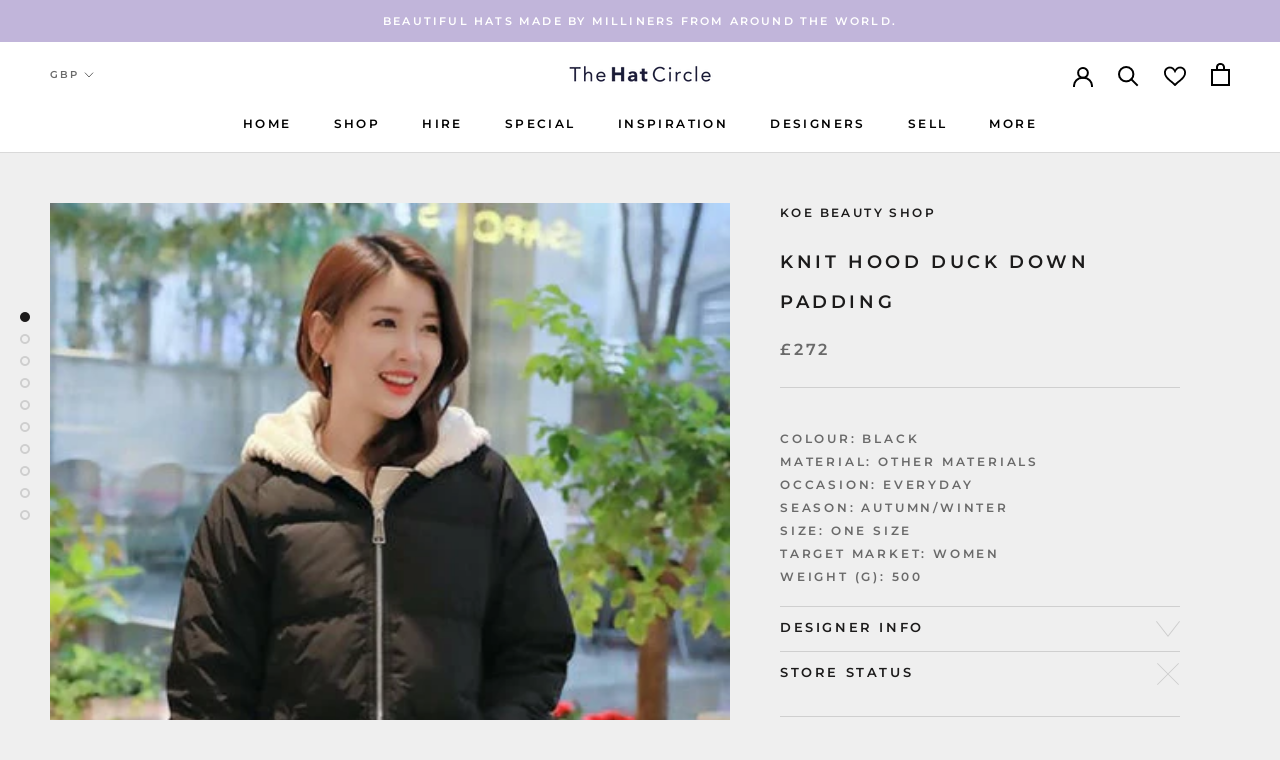

--- FILE ---
content_type: text/html; charset=utf-8
request_url: https://thehatcircle.com/products/knit-hood-duck-down-padding
body_size: 43971
content:
<!doctype html>

<html class="no-js" lang="en">
  <head>
    <meta charset="utf-8"> 
    <meta http-equiv="X-UA-Compatible" content="IE=edge,chrome=1">
    <meta name="viewport" content="width=device-width, initial-scale=1.0, height=device-height, minimum-scale=1.0, maximum-scale=1.0">
    <meta name="theme-color" content="">
    

    <title>
      Padding &ndash; The Hat Circle by X Terrace
    </title><meta name="description" content="Padding"><link rel="canonical" href="https://thehatcircle.com/products/knit-hood-duck-down-padding"><link rel="shortcut icon" href="//thehatcircle.com/cdn/shop/files/THC_Favicon_48x48.png?v=1616774620" type="image/png"><meta property="og:type" content="product">
  <meta property="og:title" content="Knit Hood Duck Down Padding"><meta property="og:image" content="http://thehatcircle.com/cdn/shop/products/Tuxk7vtJLQ_1024x.jpg?v=1668776200">
    <meta property="og:image:secure_url" content="https://thehatcircle.com/cdn/shop/products/Tuxk7vtJLQ_1024x.jpg?v=1668776200"><meta property="og:image" content="http://thehatcircle.com/cdn/shop/products/9NMbLCqZGg_1024x.jpg?v=1668776200">
    <meta property="og:image:secure_url" content="https://thehatcircle.com/cdn/shop/products/9NMbLCqZGg_1024x.jpg?v=1668776200"><meta property="og:image" content="http://thehatcircle.com/cdn/shop/products/OsGTMbuU2E_1024x.jpg?v=1668776200">
    <meta property="og:image:secure_url" content="https://thehatcircle.com/cdn/shop/products/OsGTMbuU2E_1024x.jpg?v=1668776200"><meta property="product:price:amount" content="272.00">
  <meta property="product:price:currency" content="GBP"><meta property="og:description" content="Padding"><meta property="og:url" content="https://thehatcircle.com/products/knit-hood-duck-down-padding">
<meta property="og:site_name" content="The Hat Circle by X Terrace"><meta name="twitter:card" content="summary"><meta name="twitter:title" content="Knit Hood Duck Down Padding">
  <meta name="twitter:description" content="">
  <meta name="twitter:image" content="https://thehatcircle.com/cdn/shop/products/Tuxk7vtJLQ_600x600_crop_center.jpg?v=1668776200">

    <script>window.performance && window.performance.mark && window.performance.mark('shopify.content_for_header.start');</script><meta name="google-site-verification" content="kZR3DuA6gO5SiI4ZETVD3YmjEv7HDT-zEpLTvv8DWUs">
<meta name="facebook-domain-verification" content="oby0ml4an0vpu4ak3zonm03iaa2f8l">
<meta name="facebook-domain-verification" content="ftyw4km3d1epycgm8dtwjtzdsdg7ro">
<meta name="facebook-domain-verification" content="k99dt3pskz1gubjbbthzce05hr7y1g">
<meta name="facebook-domain-verification" content="lb2q2bx8vjtrc5fxug9rwzsvzn482v">
<meta id="shopify-digital-wallet" name="shopify-digital-wallet" content="/27888222253/digital_wallets/dialog">
<meta name="shopify-checkout-api-token" content="2acfe693f36aa7914be27a6e05fce18c">
<meta id="in-context-paypal-metadata" data-shop-id="27888222253" data-venmo-supported="false" data-environment="production" data-locale="en_US" data-paypal-v4="true" data-currency="GBP">
<link rel="alternate" type="application/json+oembed" href="https://thehatcircle.com/products/knit-hood-duck-down-padding.oembed">
<script async="async" src="/checkouts/internal/preloads.js?locale=en-GB"></script>
<script id="shopify-features" type="application/json">{"accessToken":"2acfe693f36aa7914be27a6e05fce18c","betas":["rich-media-storefront-analytics"],"domain":"thehatcircle.com","predictiveSearch":true,"shopId":27888222253,"locale":"en"}</script>
<script>var Shopify = Shopify || {};
Shopify.shop = "the-hat-circle.myshopify.com";
Shopify.locale = "en";
Shopify.currency = {"active":"GBP","rate":"1.0"};
Shopify.country = "GB";
Shopify.theme = {"name":"Prestige - THC Dev","id":88242421805,"schema_name":"Prestige","schema_version":"4.6.1","theme_store_id":855,"role":"main"};
Shopify.theme.handle = "null";
Shopify.theme.style = {"id":null,"handle":null};
Shopify.cdnHost = "thehatcircle.com/cdn";
Shopify.routes = Shopify.routes || {};
Shopify.routes.root = "/";</script>
<script type="module">!function(o){(o.Shopify=o.Shopify||{}).modules=!0}(window);</script>
<script>!function(o){function n(){var o=[];function n(){o.push(Array.prototype.slice.apply(arguments))}return n.q=o,n}var t=o.Shopify=o.Shopify||{};t.loadFeatures=n(),t.autoloadFeatures=n()}(window);</script>
<script id="shop-js-analytics" type="application/json">{"pageType":"product"}</script>
<script defer="defer" async type="module" src="//thehatcircle.com/cdn/shopifycloud/shop-js/modules/v2/client.init-shop-cart-sync_BN7fPSNr.en.esm.js"></script>
<script defer="defer" async type="module" src="//thehatcircle.com/cdn/shopifycloud/shop-js/modules/v2/chunk.common_Cbph3Kss.esm.js"></script>
<script defer="defer" async type="module" src="//thehatcircle.com/cdn/shopifycloud/shop-js/modules/v2/chunk.modal_DKumMAJ1.esm.js"></script>
<script type="module">
  await import("//thehatcircle.com/cdn/shopifycloud/shop-js/modules/v2/client.init-shop-cart-sync_BN7fPSNr.en.esm.js");
await import("//thehatcircle.com/cdn/shopifycloud/shop-js/modules/v2/chunk.common_Cbph3Kss.esm.js");
await import("//thehatcircle.com/cdn/shopifycloud/shop-js/modules/v2/chunk.modal_DKumMAJ1.esm.js");

  window.Shopify.SignInWithShop?.initShopCartSync?.({"fedCMEnabled":true,"windoidEnabled":true});

</script>
<script>(function() {
  var isLoaded = false;
  function asyncLoad() {
    if (isLoaded) return;
    isLoaded = true;
    var urls = ["https:\/\/sp-seller.webkul.com\/js\/seller_profile_tag.js?shop=the-hat-circle.myshopify.com","https:\/\/sp-seller.webkul.com\/js\/customer_script.js?shop=the-hat-circle.myshopify.com","https:\/\/favorites-wishlist-cdn.shopstorm.com\/assets\/wishl-3d458c5d75440b09470bef2859ae23ae9732527ce0cc4742986a0332faecee6d.js?shop=the-hat-circle.myshopify.com","https:\/\/formbuilder.hulkapps.com\/skeletopapp.js?shop=the-hat-circle.myshopify.com","https:\/\/shy.elfsight.com\/p\/platform.js?shop=the-hat-circle.myshopify.com","https:\/\/sp-seller.webkul.com\/js\/script_tags\/wk_stripe_connect.js?shop=the-hat-circle.myshopify.com","https:\/\/sp-seller.webkul.com\/js\/wk_askme.js?shop=the-hat-circle.myshopify.com","https:\/\/tnc-app.herokuapp.com\/get_script\/3bd409f29c6611eab113da0bd38775c7.js?shop=the-hat-circle.myshopify.com","https:\/\/sp-seller.webkul.com\/js\/script_tags\/wk_restrict_buyer.js?shop=the-hat-circle.myshopify.com","https:\/\/cdn.getcarro.com\/script-tags\/all\/050820094100.js?shop=the-hat-circle.myshopify.com","https:\/\/booking-app.webkul.com\/js\/wk_shopify_bookings.js?shop=the-hat-circle.myshopify.com","https:\/\/chimpstatic.com\/mcjs-connected\/js\/users\/15f903bd466d0d38e7e892233\/434150af1f416291201105ade.js?shop=the-hat-circle.myshopify.com","https:\/\/cdn.nfcube.com\/instafeed-89d056c8125e36dda0144cf86cdc0246.js?shop=the-hat-circle.myshopify.com"];
    for (var i = 0; i < urls.length; i++) {
      var s = document.createElement('script');
      s.type = 'text/javascript';
      s.async = true;
      s.src = urls[i];
      var x = document.getElementsByTagName('script')[0];
      x.parentNode.insertBefore(s, x);
    }
  };
  if(window.attachEvent) {
    window.attachEvent('onload', asyncLoad);
  } else {
    window.addEventListener('load', asyncLoad, false);
  }
})();</script>
<script id="__st">var __st={"a":27888222253,"offset":0,"reqid":"1dd19f44-baec-4087-939e-de29f26e9569-1769720000","pageurl":"thehatcircle.com\/products\/knit-hood-duck-down-padding","u":"4a552e8c5892","p":"product","rtyp":"product","rid":7954088591586};</script>
<script>window.ShopifyPaypalV4VisibilityTracking = true;</script>
<script id="captcha-bootstrap">!function(){'use strict';const t='contact',e='account',n='new_comment',o=[[t,t],['blogs',n],['comments',n],[t,'customer']],c=[[e,'customer_login'],[e,'guest_login'],[e,'recover_customer_password'],[e,'create_customer']],r=t=>t.map((([t,e])=>`form[action*='/${t}']:not([data-nocaptcha='true']) input[name='form_type'][value='${e}']`)).join(','),a=t=>()=>t?[...document.querySelectorAll(t)].map((t=>t.form)):[];function s(){const t=[...o],e=r(t);return a(e)}const i='password',u='form_key',d=['recaptcha-v3-token','g-recaptcha-response','h-captcha-response',i],f=()=>{try{return window.sessionStorage}catch{return}},m='__shopify_v',_=t=>t.elements[u];function p(t,e,n=!1){try{const o=window.sessionStorage,c=JSON.parse(o.getItem(e)),{data:r}=function(t){const{data:e,action:n}=t;return t[m]||n?{data:e,action:n}:{data:t,action:n}}(c);for(const[e,n]of Object.entries(r))t.elements[e]&&(t.elements[e].value=n);n&&o.removeItem(e)}catch(o){console.error('form repopulation failed',{error:o})}}const l='form_type',E='cptcha';function T(t){t.dataset[E]=!0}const w=window,h=w.document,L='Shopify',v='ce_forms',y='captcha';let A=!1;((t,e)=>{const n=(g='f06e6c50-85a8-45c8-87d0-21a2b65856fe',I='https://cdn.shopify.com/shopifycloud/storefront-forms-hcaptcha/ce_storefront_forms_captcha_hcaptcha.v1.5.2.iife.js',D={infoText:'Protected by hCaptcha',privacyText:'Privacy',termsText:'Terms'},(t,e,n)=>{const o=w[L][v],c=o.bindForm;if(c)return c(t,g,e,D).then(n);var r;o.q.push([[t,g,e,D],n]),r=I,A||(h.body.append(Object.assign(h.createElement('script'),{id:'captcha-provider',async:!0,src:r})),A=!0)});var g,I,D;w[L]=w[L]||{},w[L][v]=w[L][v]||{},w[L][v].q=[],w[L][y]=w[L][y]||{},w[L][y].protect=function(t,e){n(t,void 0,e),T(t)},Object.freeze(w[L][y]),function(t,e,n,w,h,L){const[v,y,A,g]=function(t,e,n){const i=e?o:[],u=t?c:[],d=[...i,...u],f=r(d),m=r(i),_=r(d.filter((([t,e])=>n.includes(e))));return[a(f),a(m),a(_),s()]}(w,h,L),I=t=>{const e=t.target;return e instanceof HTMLFormElement?e:e&&e.form},D=t=>v().includes(t);t.addEventListener('submit',(t=>{const e=I(t);if(!e)return;const n=D(e)&&!e.dataset.hcaptchaBound&&!e.dataset.recaptchaBound,o=_(e),c=g().includes(e)&&(!o||!o.value);(n||c)&&t.preventDefault(),c&&!n&&(function(t){try{if(!f())return;!function(t){const e=f();if(!e)return;const n=_(t);if(!n)return;const o=n.value;o&&e.removeItem(o)}(t);const e=Array.from(Array(32),(()=>Math.random().toString(36)[2])).join('');!function(t,e){_(t)||t.append(Object.assign(document.createElement('input'),{type:'hidden',name:u})),t.elements[u].value=e}(t,e),function(t,e){const n=f();if(!n)return;const o=[...t.querySelectorAll(`input[type='${i}']`)].map((({name:t})=>t)),c=[...d,...o],r={};for(const[a,s]of new FormData(t).entries())c.includes(a)||(r[a]=s);n.setItem(e,JSON.stringify({[m]:1,action:t.action,data:r}))}(t,e)}catch(e){console.error('failed to persist form',e)}}(e),e.submit())}));const S=(t,e)=>{t&&!t.dataset[E]&&(n(t,e.some((e=>e===t))),T(t))};for(const o of['focusin','change'])t.addEventListener(o,(t=>{const e=I(t);D(e)&&S(e,y())}));const B=e.get('form_key'),M=e.get(l),P=B&&M;t.addEventListener('DOMContentLoaded',(()=>{const t=y();if(P)for(const e of t)e.elements[l].value===M&&p(e,B);[...new Set([...A(),...v().filter((t=>'true'===t.dataset.shopifyCaptcha))])].forEach((e=>S(e,t)))}))}(h,new URLSearchParams(w.location.search),n,t,e,['guest_login'])})(!0,!0)}();</script>
<script integrity="sha256-4kQ18oKyAcykRKYeNunJcIwy7WH5gtpwJnB7kiuLZ1E=" data-source-attribution="shopify.loadfeatures" defer="defer" src="//thehatcircle.com/cdn/shopifycloud/storefront/assets/storefront/load_feature-a0a9edcb.js" crossorigin="anonymous"></script>
<script data-source-attribution="shopify.dynamic_checkout.dynamic.init">var Shopify=Shopify||{};Shopify.PaymentButton=Shopify.PaymentButton||{isStorefrontPortableWallets:!0,init:function(){window.Shopify.PaymentButton.init=function(){};var t=document.createElement("script");t.src="https://thehatcircle.com/cdn/shopifycloud/portable-wallets/latest/portable-wallets.en.js",t.type="module",document.head.appendChild(t)}};
</script>
<script data-source-attribution="shopify.dynamic_checkout.buyer_consent">
  function portableWalletsHideBuyerConsent(e){var t=document.getElementById("shopify-buyer-consent"),n=document.getElementById("shopify-subscription-policy-button");t&&n&&(t.classList.add("hidden"),t.setAttribute("aria-hidden","true"),n.removeEventListener("click",e))}function portableWalletsShowBuyerConsent(e){var t=document.getElementById("shopify-buyer-consent"),n=document.getElementById("shopify-subscription-policy-button");t&&n&&(t.classList.remove("hidden"),t.removeAttribute("aria-hidden"),n.addEventListener("click",e))}window.Shopify?.PaymentButton&&(window.Shopify.PaymentButton.hideBuyerConsent=portableWalletsHideBuyerConsent,window.Shopify.PaymentButton.showBuyerConsent=portableWalletsShowBuyerConsent);
</script>
<script>
  function portableWalletsCleanup(e){e&&e.src&&console.error("Failed to load portable wallets script "+e.src);var t=document.querySelectorAll("shopify-accelerated-checkout .shopify-payment-button__skeleton, shopify-accelerated-checkout-cart .wallet-cart-button__skeleton"),e=document.getElementById("shopify-buyer-consent");for(let e=0;e<t.length;e++)t[e].remove();e&&e.remove()}function portableWalletsNotLoadedAsModule(e){e instanceof ErrorEvent&&"string"==typeof e.message&&e.message.includes("import.meta")&&"string"==typeof e.filename&&e.filename.includes("portable-wallets")&&(window.removeEventListener("error",portableWalletsNotLoadedAsModule),window.Shopify.PaymentButton.failedToLoad=e,"loading"===document.readyState?document.addEventListener("DOMContentLoaded",window.Shopify.PaymentButton.init):window.Shopify.PaymentButton.init())}window.addEventListener("error",portableWalletsNotLoadedAsModule);
</script>

<script type="module" src="https://thehatcircle.com/cdn/shopifycloud/portable-wallets/latest/portable-wallets.en.js" onError="portableWalletsCleanup(this)" crossorigin="anonymous"></script>
<script nomodule>
  document.addEventListener("DOMContentLoaded", portableWalletsCleanup);
</script>

<link id="shopify-accelerated-checkout-styles" rel="stylesheet" media="screen" href="https://thehatcircle.com/cdn/shopifycloud/portable-wallets/latest/accelerated-checkout-backwards-compat.css" crossorigin="anonymous">
<style id="shopify-accelerated-checkout-cart">
        #shopify-buyer-consent {
  margin-top: 1em;
  display: inline-block;
  width: 100%;
}

#shopify-buyer-consent.hidden {
  display: none;
}

#shopify-subscription-policy-button {
  background: none;
  border: none;
  padding: 0;
  text-decoration: underline;
  font-size: inherit;
  cursor: pointer;
}

#shopify-subscription-policy-button::before {
  box-shadow: none;
}

      </style>

<script>window.performance && window.performance.mark && window.performance.mark('shopify.content_for_header.end');</script>
<link href="//thehatcircle.com/cdn/shop/t/3/assets/v5.globo.filter.css?v=87054184108158896511602464855" rel="stylesheet" type="text/css" media="all" /><script>window.moneyFormat = "£{{amount}}";
  window.GloboMoneyFormat = "£{{amount}}";
  window.shopCurrency = "GBP";
  window.assetsUrl = '//thehatcircle.com/cdn/shop/t/3/assets/';
  window.filesUrl = '//thehatcircle.com/cdn/shop/files/';
  var page_id = 0;
  var GloboFilterConfig = {
    api: {
      filterUrl: "https://filter-v6.globosoftware.net/filter",
      searchUrl: "https://filter-v6.globosoftware.net/search",
    },
    shop: {
      name: "The Hat Circle by X Terrace",
      url: "https://thehatcircle.com",
      domain: "the-hat-circle.myshopify.com",
      locale: "en",
      is_multicurrency: false,
      currency: "GBP",
      current_currency: "GBP",
      product_image: {width: 500, height: 500},
      no_image_url: "https://cdn.shopify.com/s/images/themes/product-1.png",
      themeStoreId: 855,
      swatches: [],
      translation: {"default":{"search":{"suggestions":"Suggestions","collections":"Collections","pages":"Pages","products":"Products","view_all":"Search for","not_found":"Sorry, nothing found for"},"filter":{"filter_by":"Filter By","clear_all":"Clear All","clear":"Clear","in_stock":"In Stock","out_of_stock":"Out of Stock","ready_to_ship":"Ready to ship"},"sort":{"sort_by":"Sort By","manually":"Featured","availability_in_stock_first":"Availability","best_selling":"Best Selling","alphabetically_a_z":"Alphabetically, A-Z","alphabetically_z_a":"Alphabetically, Z-A","price_low_to_high":"Price, low to high","price_high_to_low":"Price, high to low","date_new_to_old":"Date, new to old","date_old_to_new":"Date, old to new","sale_off":"% Sale off"},"product":{"add_to_cart":"Add to cart","unavailable":"Unavailable","sold_out":"Sold out","sale":"Sale","load_more":"Load more","limit":"Show"},"labels":{"men-s-trousers-size":"Men's Trousers Size","mens-top-size":"Men\u2019s Top Size","men-s-or-women-s":"Men's or Women's","style":"Style","colour":"Colour","brand":"Brand","price":"Price","occasion":"Occasion","size":"Size","womens-clothing-size":"Women\u2019s Clothing Size","type":"Type","shoe-size":"Shoe Size","ring-size":"Ring Size","material":"Material","season":"Season","partner-services":"Partner Services","mens-or-womens":"Men\u2019s or Women\u2019s","occassion":"Occassion"}}}, 
      redirects: null,
      images: ["password.jpg"]    },
    filter: {
      id: {"default":23461,"201496625320":23462}[page_id] || {"default":23461,"201496625320":23462}['default'] || 0,
      layout: 1,
      showCount: 1,
      isLoadMore: 0    },
    collection: {
      id: 0,
      handle: '',
      sort: 'created-descending',
      tags: null,
      vendor: "",
      type: "",
      term: "",
      limit: 24,
      products_count: 0
    },
    customer: false,
    selector: {
      sortBy: '.collection-sorting',
      pagination: '.pagination:first, .paginate:first, .pagination-custom:first, #pagination:first',
      products: '.grid.grid-collage'
    }
  };
</script>
<script id="gspfFilterTree"   type="template/html">
<span onclick="globofilter.toggleCanvas()" class="gf-close-canvas"></span>
<div class="gf-filter-contents">
  {% if has_filter %}
  <div class="gf-selection-wrapper">
    <div class="gf-block-title">
      <h3><span translatable>{{ translation.filter.filter_by | default: "Filter by"}}</span></h3>
      <a translatable href="javascript:;" onclick="clearAllFilter()" class="gf-refine-toggle">{{ translation.filter.clear_all | default: "Clear all"}}</a>
    </div>
    <div class="gf-block-content globo-selected-items">
      {% for filter in filters %}
        {% if filter.is_selected %}
          {% if filter.style == 'Slider' %}
            <div class="selected-item gf-option-label">
              <a href="javascript:;" onclick="removeFilter({{filter.id}})">
                <span translatable class="selected-item">
                  {% if translation.labels and translation.labels[filter.id] %}{{translation.labels[filter.id]}}{% else %}{{filter.label}}{% endif %}
                  <strong>
                    {% if filter.attribute == 'Price' %}
                      <span class="money">{{filter.values.min | times: 100 | money}}</span> - <span class="money">{{filter.values.max | times: 100 | money}}</span>
                    {% else %}
                      {{filter.values.min}} % - {{filter.values.max}} %
                    {% endif %}
                  </strong>
                </span>
                <span class="gf-clear"></span>
              </a>
            </div>
          {% else %}
            {% for value in filter.values %}
              {% if value.selected %}
                {% if filter.attribute == 'Ready to ship' %}
                  {% assign value_label = translation.filter.ready_to_ship | default: "Ready to ship" %}
                {% elsif filter.attribute == 'Availability' %}
                  {% if value.value == 1 %}
                    {% assign value_label = translation.filter.in_stock | default: "In Stock" %}
                  {% elsif value.value == 0 %}
                    {% assign value_label = translation.filter.out_of_stock | default: "Out of Stock" %}
                  {% endif %}
                {% else %}
                  {% assign value_label = value.label %}
                {% endif %}
                <div class="selected-item gf-option-label">
                  <a href="javascript:;" onclick="removeFilterValue({{filter.id}},'{{value.value | replace:"'", "\'" | escape_once}}')">
                    <span class="selected-item"><span translatable>{% if translation.labels and translation.labels[filter.id] %}{{translation.labels[filter.id]}}{% else %}{{filter.label}}{% endif %}</span><strong{% unless filter.attribute == 'Vendor' %} translatable{% endunless %}>{{value_label}}</strong></span><span class="gf-clear"></span>
                  </a>
                </div>
              {% endif %}
            {% endfor %}
          {% endif %}
        {% endif %}
      {% endfor %}
    </div>
  </div>
  {% endif %}
  {% if filters %}
    {% for filter in filters %}
    <div data-filter-type="{{filter.attribute | replace: 'option:', ''}}" data-filter-id="{{filter.id}}" class="gf-option-block {{filter.class}}{% if filter.is_collapse %} is-collapsed{% endif %}">
      <div class="gf-block-title">
        <h3><span translatable>{% if translation.labels and translation.labels[filter.id] %}{{translation.labels[filter.id]}}{% else %}{{filter.label}}{% endif %}</span></h3>
        {% if filter.help %}
        <span class="gf-tooltip-trigger" aria-hidden="true">?</span>
        <div class="gf-tooltip"><div class="gf-tooltip-content" translatable>{{filter.help | newline_to_br}}</div></div>
        {% endif %}
        {% if filter.is_selected %}
        <a translatable href="javascript:;" class="gf-clear" onclick="removeFilter({{filter.id}})">{{ translation.filter.clear | default: "Clear"}}</a>
        {% endif %}
      </div>
      <div class="gf-block-content">
        {% if filter.searchable and filter.style != 'Slider' %}<input type="text" value="" onkeyup="globofilter.searchValues(this);" class="gf-search">{% endif %}
        {% assign values_count = filter.values | size %}
        <div class="gf-scroll {% if filter.style != 'Slider' and values_count > 10 %}gf-block-scroll{% endif %}">
          {% if filter.style == 'Slider' %}
          <div class="gf-range-inputs">
            <input class="gf-range-min" id="min-{{filter.id}}" value="{{filter.values.min}}" type="text">
            <span class="gf-range-split"> - </span>
            <input class="gf-range-max" id="max-{{filter.id}}" value="{{filter.values.max}}" type="text">
            <input class="gf-inputs" value="{{filter.values.min}}:{{filter.values.max}}" id="ranger-{{filter.id}}" name="filter[{{filter.id}}][]" type="hidden">
          </div>
          <div class="gf-range-slider" data-min="{{filter.ranges.min}}" data-max="{{filter.ranges.max}}" data-id="{{filter.id}}" data-attribute="{{filter.id}}" id="slider-{{filter.id}}"></div>
          {% else %}
          <ul class="gf-option-box">
            {% if filter.attribute == 'Collection' %}
              {% assign collection_id = 0 %}
              {% if filter.tree %}
                {% for node in filter.tree %}
                  <li>
                    <div>
                    {% if filter.style == 'Checkbox' %}
                      <a translatable{% if node.selected or node.value == collection_id %} class="checked"{% endif %} onclick="toggleCheckboxFilter({{filter.id}},'{{node.value}}')" href="javascript:;" title="{{node.label | escape_once}}">{{node.label}} ({{node.count}})</a>
                    {% elsif filter.style == 'Radio' %}
                      <a translatable{% if node.selected or node.value == collection_id %} class="checked"{% endif %} onclick="toggleRadioFilter({{filter.id}},'{{node.value}}')" href="javascript:;" title="{{node.label | escape_once}}">{{node.label}} ({{node.count}})</a>
                    {% endif %}
                    {% if node.children %}<span></span>{% endif %}
                    </div>
                    {% if node.children %}
                    <ul>
                      {% for child in node.children %}
                        <li>
                          <div>
                          {% if filter.style == 'Checkbox' %}
                            <a translatable{% if child.selected or child.value == collection_id %} class="checked"{% endif %} onclick="toggleCheckboxFilter({{filter.id}},'{{child.value | replace:"'", "\'" | escape_once}}')" href="javascript:;" title="{{child.label | escape_once}}">{{child.label}} ({{child.count}})</a>
                          {% elsif filter.style == 'Radio' %}
                            <a translatable{% if child.selected or child.value == collection_id %} class="checked"{% endif %} onclick="toggleRadioFilter({{filter.id}},'{{child.value | replace:"'", "\'" | escape_once}}')" href="javascript:;" title="{{child.label | escape_once}}">{{child.label}} ({{child.count}})</a>
                          {% endif %}
                          {% if child.children %}<span></span>{% endif %}
                          </div>
                          {% if child.children %}
                            <ul>
                              {% for child2 in child.children %}
                                <li>
                                  {% if filter.style == 'Checkbox' %}
                                    <a translatable{% if child2.selected or child2.value == collection_id %} class="checked"{% endif %} onclick="toggleCheckboxFilter({{filter.id}},'{{child2.value | replace:"'", "\'" | escape_once}}')" href="javascript:;" title="{{child2.label | escape_once}}">{{child2.label}} ({{child2.count}})</a>
                                  {% elsif filter.style == 'Radio' %}
                                    <a translatable{% if child2.selected or child2.value == collection_id %} class="checked"{% endif %} onclick="toggleRadioFilter({{filter.id}},'{{child2.value | replace:"'", "\'" | escape_once}}')" href="javascript:;" title="{{child2.label | escape_once}}">{{child2.label}} ({{child2.count}})</a>
                                  {% endif %}
                                </li>
                              {% endfor %}
                            </ul>
                          {% endif %}
                        </li>
                      {% endfor %}
                    </ul>
                    {% endif %}
                  </li>
                {% endfor %}
              {% else %}
                {% for value in filter.values %}
                <li>
                  <div>
                  {% if filter.style == 'Checkbox' %}
                    <a translatable{% if value.selected or value.value == collection_id %} class="checked"{% endif %} onclick="toggleCheckboxFilter({{filter.id}},'{{value.value | replace:"'", "\'" | escape_once}}')" href="javascript:;" title="{{value.label | escape_once}}">{{value.label}} ({{value.count}})</a>
                  {% elsif filter.style == 'Radio' %}
                    <a translatable{% if value.selected or value.value == collection_id %} class="checked"{% endif %} onclick="toggleRadioFilter({{filter.id}},'{{value.value | replace:"'", "\'" | escape_once}}')" href="javascript:;" title="{{value.label | escape_once}}">{{value.label}} ({{value.count}})</a>
                  {% endif %}
                  </div>
                </li>
                {% endfor %}
              {% endif %}
            {% else %}
              {% for value in filter.values %}
                {% if filter.attribute == 'Ready to ship' %}
                  {% assign value_label = translation.filter.ready_to_ship | default: "Ready to ship" %}
                {% elsif filter.attribute == 'Availability' %}
                  {% if value.value == 1 %}
                    {% assign value_label = translation.filter.in_stock | default: "In Stock" %}
                  {% elsif value.value == 0 %}
                    {% assign value_label = translation.filter.out_of_stock | default: "Out of Stock" %}
                  {% endif %}
                {% else %}
                  {% assign value_label = value.label %}
                {% endif %}
                {% if filter.style == 'Checkbox' %}
                  <li>
                    <a{% unless filter.attribute == 'Vendor' %} translatable{% endunless %}{% if value.selected %} class="checked"{% endif %} onclick="toggleCheckboxFilter({{filter.id}},'{{value.value | replace:"'", "\'" | escape_once}}')" href="javascript:;" title="{{value_label | escape_once}}">{{value_label}} ({{value.count}})</a></li>
                {% elsif filter.style == 'Radio' %}
                  <li>
                    <a{% unless filter.attribute == 'Vendor' %} translatable{% endunless %}{% if value.selected %} class="checked"{% endif %} onclick="toggleRadioFilter({{filter.id}},'{{value.value | replace:"'", "\'" | escape_once}}')" href="javascript:;" title="{{value_label | escape_once}}">{{value_label}} ({{value.count}})</a></li>
                {% elsif filter.style contains 'Swatch' %}
                  {% assign attribute = filter.attribute | replace: 'option:', '' | downcase %}
                  {% assign value_handle = value.value | downcase %}
                  <li>
                    <a translatable{% if value.selected %} class="checked"{% endif %} onclick="toggleCheckboxFilter({{filter.id}},'{{value.value | replace:"'", "\'" | escape_once}}')" href="javascript:;" title="{{value.label | escape_once}}">
                      {% if swatches[attribute] and swatches[attribute][value_handle] %}
                        {% if swatches[attribute][value_handle].mode == 1 %}
                          <span class="gf-option-one-color" style="background-color:{{ swatches[attribute][value_handle].color_1 }}"></span>{% if filter.style contains 'Swatch - Text' %} {{value.label}}{% endif %}
                        {% elsif swatches[attribute][value_handle].mode == 2 %}
                          <span class="gf-option-two-color" style="background-color:{{ swatches[attribute][value_handle].color_1 }}"><span class="bottom-color" style="border-bottom-color:{{ swatches[attribute][value_handle].color_2 }}"></span></span>{% if filter.style contains 'Swatch - Text' %} {{value.label}}{% endif %}
                        {% elsif swatches[attribute][value_handle].mode == 3 %}
                          <span class="gf-swatch-image" style="background-color: {{ value.value | replace:"'", "\'" | escape_once }}; background-image: url('{{ swatches[attribute][value_handle].image }}')"></span>{% if filter.style contains 'Swatch - Text' %} {{value.label}}{% endif %}
                        {% endif %}
                      {% else %}
                        {% assign value_handle = value.value | handle %}
                        {% assign value_jpg    = value_handle | append: '.jpg' %}
                        {% assign value_png    = value_handle | append: '.png' %}
                        {% assign value_jpeg   = value_handle | append: '.jpeg' %}
                        <span class="gf-swatch-image" style="background-color: {{ value.value | replace:"'", "\'" | escape_once }};
                          {% if images contains value_jpg %}
                          background-image: url('{{ value_jpg | asset_img_url: '50x' | prepend: 'https:' }}')
                          {% elsif images contains value_png %}
                          background-image: url('{{ value_png | asset_img_url: '50x' | prepend: 'https:' }}')
                          {% elsif images contains value_jpeg %}
                          background-image: url('{{ value_jpeg | asset_img_url: '50x' | prepend: 'https:' }}')
                          {% endif %}
                          "></span>{% if filter.style contains 'Swatch - Text' %} {{value.label}}{% endif %}
                      {% endif %}
                    </a>
                  </li>
                {% endif %}
              {% endfor %}
            {% endif %}
          </ul>
          {% endif %}
        </div>
      </div>
    </div>
    {% endfor %}
  {% endif %}
</div>

</script>
<script id="gspfFilterSort"   type="template/html">
<div class="gf-sort-wrap">
  <h3 href="javascript:void(0)" class="gf-refine-toggle-mobile" tabindex="0">
    <span onclick="globofilter.toggleCanvas()"><i class="fa fa-tasks" aria-hidden="true"></i> {{translation.filter.filter_by | default: "Filter by"}}</span>
    <a onclick="clearAllFilter()" href="javascript:;" class="gf-refine-toggle visible-xs">{{translation.filter.clear_all | default: "Clear all"}}</a>
  </h3>
    <div class="sort-by">
    <label for="changeSortBy" class="sort-by-toggle" role="button" tabindex="0" aria-expanded="false">{{translation.sort.sort_by | default: "Sort by"}}</label>
    <select id="changeSortBy" class="sortby-select" onchange="changeSortBy(this.value); return false;">
            <option value="best-selling">{{translation.sort.best_selling | default: "Best Selling"}}</option>                  <option value="title-ascending">{{translation.sort.alphabetically_a_z | default: "Alphabetically, A-Z"}}</option>      <option value="title-descending">{{translation.sort.alphabetically_z_a | default: "Alphabetically, Z-A"}}</option>      <option value="price-ascending">{{translation.sort.price_low_to_high | default: "Price, low to high"}}</option>      <option value="price-descending">{{translation.sort.price_high_to_low | default: "Price, high to low"}}</option>      <option value="created-descending">{{translation.sort.date_new_to_old | default: "Date, new to old"}}</option>      <option value="created-ascending">{{translation.sort.date_old_to_new | default: "Date, old to new"}}</option>      <option value="sale-descending">{{translation.sort.sale_off | default: "% Sale off"}}</option>    </select>
  </div>
          <div class="sort-by limit-by">
    <label for="setLimit" class="sort-by-toggle" role="button" tabindex="0" aria-expanded="false">{{translation.product.limit | default: "Show"}}</label>
    <select id="setLimit" class="sortby-select" onchange="setLimit(this.value); return false;">
      <option  value="12">12</option><option selected value="24">24</option><option  value="48">48</option>    </select>
  </div>
    </div>

</script>
<script id="gspfProduct"      type="template/html">

  {% assign root_url = "" %}
  {% assign currencyFormat = "£{{amount}}" %}
  {% assign swatch_options = '' | downcase | replace: ', ', ',' | split: ","  %}
  {% assign image_options  = '' | downcase | replace: ', ', ',' | split: ","  %}
  {% assign text_options   = '' | downcase | replace: ', ', ',' | split: ","  %}
  {% assign show_selected_variant_info = false %}

  {% assign image_size     = '500x500' %}
  {% assign images_count   = product.images | size %}
  {% assign variants_count = product.variants | size %}
  {% assign options_count  = product.options | size %}
  {% assign no_image = 'https://cdn.shopify.com/s/images/themes/product-1.png' %}

  {% assign featured_image            = product.featured_image %}
  {% assign product_price             = product.price %}
  {% assign product_compare_at_price  = product.compare_at_price %}
  {% assign second_image_index        = 2 %}
  {% assign selected_or_first_available_variant = product.selected_or_first_available_variant %}

  {% if show_selected_variant_info and product.selected_variant %}
    {% assign selected_or_first_available_variant = product.selected_variant %}
    {% assign product_price             = selected_or_first_available_variant.price %}
    {% assign product_compare_at_price  = selected_or_first_available_variant.compare_at_price %}
    {% if selected_or_first_available_variant.image %}
      {% assign featured_image  = selected_or_first_available_variant.image %}
    {% endif %}
    {% for image in product.images %}
      {% if image.id == featured_image.id %}
        {% if forloop.index == images_count %}
          {% assign second_image_index = 1 %}
        {% else %}
          {% assign second_image_index = forloop.index | plus: 1 %}
        {% endif %}
      {% endif %}
    {% endfor %}
  {% endif %}

            {% assign on_sale                       = 'On sale' %}
      {% assign sold_out                      = 'Sold out' %}

      {% assign product_image_size            = 'square' %}
      {% assign product_show_secondary_image  = false %}
      {% assign product_info_alignment        = 'center' %}
      {% assign product_show_price_on_hover   = true %}
      {% assign show_color_swatch             = true %}

      <div class="ProductItem Grid__Cell spf-col-xl-3 spf-col-lg-4 spf-col-md-6 spf-col-sm-6 spf-col-6">
        <div class="ProductItem__Wrapper">
          {% if product_image_size == 'natural' %}
            {% assign use_natural_size = true %}
          {% else %}
            {% assign use_natural_size = false %}
          {% endif %}
          {% assign maxwidth = featured_image.width %}
          {% assign image_ratio = featured_image.aspect_ratio %}
          <a href="{{ product.url }}" class="ProductItem__ImageWrapper {% if has_alternate_image %}ProductItem__ImageWrapper--withAlternateImage{% endif %}">
            <div class="AspectRatio AspectRatio--{% if use_natural_size %}withFallback{% else %}{{ product_image_size }}{% endif %}"
              style="max-width: {{maxwidth}}px; {% if use_natural_size %}padding-bottom: {{ image_ratio }}%;{% endif %} --aspect-ratio: {{ image_ratio }}">
              {% if product_show_secondary_image and images_count > 1 %}
                <img
                  class="gflazyload ProductItem__Image ProductItem__Image--alternate"
                  srcset="[data-uri]"
                  src="{{product.images[1].src | img_url: image_size}}"
                  data-src="{{ product.images[1].src | img_lazyload_url }}"
                  data-sizes="auto"
                  data-aspectratio="{{product.images[1].aspect_ratio}}"
                  data-parent-fit="contain"
                  alt="{{product.images[1].alt | escape}}"
                />
              {% endif %}
              <img
                class="gflazyload ProductItem__Image"
                srcset="[data-uri]"
                src="{{featured_image.src | img_url: image_size}}"
                data-src="{{ featured_image.src | img_lazyload_url }}"
                data-sizes="auto"
                data-aspectratio="{{featured_image.aspect_ratio}}"
                data-parent-fit="contain"
                alt="{{featured_image.alt | escape}}"
              />
              <span class="Image__Loader"></span>
            </div>
          </a>

          {% capture product_labels %}
            {% assign has_tag = false %}
            {% for tag in product.tags %}
              {% if false and tag contains '__label' %}
                {% assign has_tag = true %}
                <span translatable class="ProductItem__Label Heading Text--subdued">{{ tag | split: '__label:' | last }}</span>
              {% endif %}
            {% endfor %}

            {% if product.available %}
              {% if product_compare_at_price > product_price %}
                <span translatable class="ProductItem__Label Heading Text--subdued">{{ on_sale }}</span>
              {% endif %}
            {% else %}
              <span translatable class="ProductItem__Label Heading Text--subdued">{{ sold_out }}</span>
            {% endif %}
          {% endcapture %}

          {% if product_labels != blank and product_compare_at_price > product_price %}
          		<div translatable class="ProductItem__LabelList">
                  <span translatable="" class="ProductItem__Label Heading Text--subdued translatable">
                    on sale {{ product_compare_at_price | minus: product_price | times: 100.0 | divided_by: product_compare_at_price | round }}% off
                  </span>  
          		</div>
          {% endif %}

          <div class="ProductItem__Info ProductItem__Info--{{ product_info_alignment }}">
            <h2 class="ProductItem__Title Heading"><a translatable href="{{ product.url }}">{{ product.title }}</a></h2>
            {% if show_color_swatch %}
              {% assign color_swatch_list = '' %}
              {% assign color_name  = 0 %}
              {% assign color_index = 0 %}
              {% capture color_swatch %}
                {% capture color_name %}collection-template-{{ product.id }}-{% increment color_name %}{% endcapture %}
                {% for option in product.options %}
                  {% assign downcased_option = option.name | downcase %}
                  {% if downcased_option == 'color' or downcased_option == 'colour' or downcased_option == 'couleur' %}
                    {% assign variant_option = 'option' | append: forloop.index %}
                    {% for value in option.values %}
                      {% assign downcased_value = value | downcase %}
                      {% capture color_id %}collection-template-{{ product.id }}-{% increment color_index %}{% endcapture %}
                      {% assign variant_for_value = false %}
                      {% for variant in product.variants %}
                      {% if variant[variant_option] == value and variant_for_value == false %}
                      {% assign variant_for_value = variant %}
                      {% endif %}
                      {% endfor %}
                      <div class="ProductItem__ColorSwatchItem">
                        <input class="ColorSwatch__Radio" type="radio" data-variant-url="{{ product.url }}?variant={{ variant_for_value.id }}{% if variant_for_value.image %}#Image{{ variant_for_value.image.id }}{% endif %}" name="{{ color_name }}" id="{{ color_id }}" value="{{ value | escape }}">
                        <label class="ColorSwatch ColorSwatch--small" for="{{ color_id }}" style="background-color: {{ value | replace: ' ', '' | downcase }}; background-image: url('{{ value | handle | append: '.png' | asset_url }}')" title="{{ value | escape }}" data-tooltip="{{ value | escape }}"></label>
                      </div>
                    {% endfor %}
                  {% endif %}
                {% endfor %}
              {% endcapture %}
              {% if color_swatch != blank %}
                {% capture color_swatch_list %}
                  <div class="ProductItem__ColorSwatchList">{{ color_swatch }}</div>
                {% endcapture %}
              {% endif %}
            {% endif %}
            {% if product_show_price_on_hover and color_swatch_list != blank %}{{ color_swatch_list }}{% endif %}
            <div class="ProductItem__PriceList {% if product_show_price_on_hover %}ProductItem__PriceList--showOnHover{% endif %} Heading">
              {% if product_compare_at_price > product_price %}
                <span class="ProductItem__Price Price Price--highlight Text--subdued" data-money-convertible>{{ product_price | money_without_trailing_zeros }}</span>
                <span class="ProductItem__Price Price Price--compareAt Text--subdued" data-money-convertible>{{ product_compare_at_price | money_without_trailing_zeros }}</span>
              {% elsif product.price_varies %}
                {% capture formatted_min_price %}<span data-money-convertible>{{ product.price_min | money_without_trailing_zeros }}</span>{% endcapture %}
                {% capture formatted_max_price %}<span data-money-convertible>{{ product.price_max | money_without_trailing_zeros }}</span>{% endcapture %}
                <span translatable class="ProductItem__Price Price Text--subdued">From {{min_price}}</span>
              {% else %}
                <span class="ProductItem__Price Price Text--subdued" data-money-convertible>{{ product_price | money_without_trailing_zeros }}</span>
              {% endif %}
            </div>
            {% if product_show_price_on_hover == false and color_swatch_list != blank %}{{ color_swatch_list }}{% endif %}
          </div>
        </div>
      </div>
      
</script>
<script id="gspfNoResults"    type="template/html">
  {% if translation.product.no_results %}
    {{translation.product.no_results}}
  {% else %}
    No products found
  {% endif %}

</script>
<script id="gspfPagination"   type="template/html">
<div class="Pagination Text--subdued">
  <div class="Pagination__Nav">
    {% if paginate.current_page > 1 %}
    <a class="Pagination__NavItem Link Link--primary" rel="prev" title="Previous page" onclick="setPage({{paginate.current_page | minus: 1}})" href="javascript:;"><svg class="Icon Icon--select-arrow-left" role="presentation" viewBox="0 0 11 18"><path d="M9.5 1.5L1.5 9l8 7.5" stroke-width="2" stroke="currentColor" fill="none" fill-rule="evenodd" stroke-linecap="square"></path></svg></a>
    <a onclick="setPage(1)" href="javascript:;" class="Pagination__NavItem Link Link--primary" title="1">1</a>
    {% endif %}
    {% if paginate.current_page > 4 %}
    <span class="Pagination__NavItem ">…</span>
    {% endif %}
    {% if paginate.current_page > 3 %}
    <a onclick="setPage({{paginate.current_page | minus: 2}})" href="javascript:;" class="Pagination__NavItem Link Link--primary" title="{{paginate.current_page | minus: 2}}">{{paginate.current_page | minus: 2}}</a>
    {% endif %}
    {% if paginate.current_page > 2 %}
    <a class="Pagination__NavItem Link Link--primary" onclick="setPage({{paginate.current_page | minus: 1}})" href="javascript:;">{{paginate.current_page | minus: 1}}</a>
    {% endif %}
    <span class="Pagination__NavItem is-active">{{paginate.current_page}}</span>
    {% assign prevPage = paginate.last_page | minus: 1 %}
    {% if prevPage > paginate.current_page %}
    <a class="Pagination__NavItem Link Link--primary" onclick="setPage({{paginate.current_page | plus: 1}})" href="javascript:;">{{paginate.current_page | plus: 1}}</a>
    {% endif %}
    {% assign _prevPage = paginate.last_page | minus: 2 %}
    {% if _prevPage > paginate.current_page %}
    <a class="Pagination__NavItem Link Link--primary" onclick="setPage({{paginate.current_page | plus: 2}})" href="javascript:;">{{paginate.current_page | plus: 2}}</a>
    {% endif %}
    {% assign __prevPage = paginate.last_page | minus: 3 %}
    {% if __prevPage > paginate.current_page %}
    <span class="Pagination__NavItem ">…</span>
    {% endif %}
    {% if paginate.last_page > paginate.current_page %}
    <a class="Pagination__NavItem Link Link--primary" onclick="setPage({{paginate.last_page}})" href="javascript:;">{{paginate.last_page}}</a>
    <a class="Pagination__NavItem Link Link--primary" onclick="setPage({{paginate.current_page | plus: 1}})" href="javascript:;" ><svg class="Icon Icon--select-arrow-right" role="presentation" viewBox="0 0 11 18"><path d="M1.5 1.5l8 7.5-8 7.5" stroke-width="2" stroke="currentColor" fill="none" fill-rule="evenodd" stroke-linecap="square"></path></svg></a>
    {% endif %}
  </div>
</div>

</script>
<script src="//thehatcircle.com/cdn/shop/t/3/assets/v5.globo.filter.lib.js?v=115872562221174531281602464853" type="text/javascript"></script>


    <link rel="stylesheet" href="//thehatcircle.com/cdn/shop/t/3/assets/theme.scss.css?v=179079275812054278081759260187">

    <script>
      // This allows to expose several variables to the global scope, to be used in scripts
      window.theme = {
        template: "product",
        localeRootUrl: '',
        shopCurrency: "GBP",
        moneyFormat: "£{{amount}}",
        moneyWithCurrencyFormat: "£{{amount}} GBP",
        useNativeMultiCurrency: false,
        currencyConversionEnabled: true,
        currencyConversionMoneyFormat: "money_format",
        currencyConversionRoundAmounts: true,
        productImageSize: "square",
        searchMode: "product,article",
        showPageTransition: true,
        showElementStaggering: true,
        showImageZooming: true
      };

      window.languages = {
        cartAddNote: "Add Order Note",
        cartEditNote: "Edit Order Note",
        productImageLoadingError: "This image could not be loaded. Please try to reload the page.",
        productFormAddToCart: "Add to cart",
        productFormUnavailable: "Unavailable",
        productFormSoldOut: "Sold Out",
        shippingEstimatorOneResult: "1 option available:",
        shippingEstimatorMoreResults: "{{count}} options available:",
        shippingEstimatorNoResults: "No shipping could be found"
      };

      window.lazySizesConfig = {
        loadHidden: false,
        hFac: 0.5,
        expFactor: 2,
        ricTimeout: 150,
        lazyClass: 'Image--lazyLoad',
        loadingClass: 'Image--lazyLoading',
        loadedClass: 'Image--lazyLoaded'
      };

      document.documentElement.className = document.documentElement.className.replace('no-js', 'js');
      document.documentElement.style.setProperty('--window-height', window.innerHeight + 'px');

      // We do a quick detection of some features (we could use Modernizr but for so little...)
      (function() {
        document.documentElement.className += ((window.CSS && window.CSS.supports('(position: sticky) or (position: -webkit-sticky)')) ? ' supports-sticky' : ' no-supports-sticky');
        document.documentElement.className += (window.matchMedia('(-moz-touch-enabled: 1), (hover: none)')).matches ? ' no-supports-hover' : ' supports-hover';
      }());
    </script>

    <script src="//thehatcircle.com/cdn/shop/t/3/assets/lazysizes.min.js?v=174358363404432586981581335525" async></script>

    
      <script src="//cdn.shopify.com/s/javascripts/currencies.js" defer></script>
    
<script src="https://polyfill-fastly.net/v3/polyfill.min.js?unknown=polyfill&features=fetch,Element.prototype.closest,Element.prototype.remove,Element.prototype.classList,Array.prototype.includes,Array.prototype.fill,Object.assign,CustomEvent,IntersectionObserver,IntersectionObserverEntry,URL" defer></script>
    <script src="//thehatcircle.com/cdn/shop/t/3/assets/libs.min.js?v=26178543184394469741581335526" defer></script>
    <script src="//thehatcircle.com/cdn/shop/t/3/assets/theme.min.js?v=139215470422039806621581340674" defer></script>
    <script src="//thehatcircle.com/cdn/shop/t/3/assets/custom.js?v=46824947090952633161608716803" defer></script>

    <script>
      (function () {
        window.onpageshow = function() {
          if (window.theme.showPageTransition) {
            var pageTransition = document.querySelector('.PageTransition');

            if (pageTransition) {
              pageTransition.style.visibility = 'visible';
              pageTransition.style.opacity = '0';
            }
          }

          // When the page is loaded from the cache, we have to reload the cart content
          document.documentElement.dispatchEvent(new CustomEvent('cart:refresh', {
            bubbles: true
          }));
        };
      })();
    </script>
    <script src="https://ajax.googleapis.com/ajax/libs/jquery/3.3.1/jquery.min.js" type="text/javascript"></script>

    
  <script type="application/ld+json">
  {
    "@context": "http://schema.org",
    "@type": "Product",
    "offers": [{
          "@type": "Offer",
          "name": "BLACK",
          "availability":"https://schema.org/InStock",
          "price": 272.0,
          "priceCurrency": "GBP",
          "priceValidUntil": "2026-02-08","url": "/products/knit-hood-duck-down-padding/products/knit-hood-duck-down-padding?variant=43624679244002"
        },
{
          "@type": "Offer",
          "name": "Ivory",
          "availability":"https://schema.org/InStock",
          "price": 272.0,
          "priceCurrency": "GBP",
          "priceValidUntil": "2026-02-08","url": "/products/knit-hood-duck-down-padding/products/knit-hood-duck-down-padding?variant=43624679276770"
        }
],
    "brand": {
      "name": "KOE BEAUTY SHOP"
    },
    "name": "Knit Hood Duck Down Padding",
    "description": "",
    "category": "For Sale",
    "url": "/products/knit-hood-duck-down-padding/products/knit-hood-duck-down-padding",
    "sku": null,
    "image": {
      "@type": "ImageObject",
      "url": "https://thehatcircle.com/cdn/shop/products/Tuxk7vtJLQ_1024x.jpg?v=1668776200",
      "image": "https://thehatcircle.com/cdn/shop/products/Tuxk7vtJLQ_1024x.jpg?v=1668776200",
      "name": "Knit Hood Duck Down Padding",
      "width": "1024",
      "height": "1024"
    }
  }
  </script>



  <script type="application/ld+json">
  {
    "@context": "http://schema.org",
    "@type": "BreadcrumbList",
  "itemListElement": [{
      "@type": "ListItem",
      "position": 1,
      "name": "Translation missing: en.general.breadcrumb.home",
      "item": "https://thehatcircle.com"
    },{
          "@type": "ListItem",
          "position": 2,
          "name": "Knit Hood Duck Down Padding",
          "item": "https://thehatcircle.com/products/knit-hood-duck-down-padding"
        }]
  }
  </script>


    <!-- pinterest verification -->
    <meta name="p:domain_verify" content="ca5152163c4f4a2f5ac2670f037cd559">
  
<!--begin-boost-pfs-filter-css-->
  <link rel="preload stylesheet" href="//thehatcircle.com/cdn/shop/t/3/assets/boost-pfs-instant-search.scss.css?v=63034164359839999711608716255" as="style"><link href="//thehatcircle.com/cdn/shop/t/3/assets/boost-pfs-custom.scss.css?v=91720525303048908811608716261" rel="stylesheet" type="text/css" media="all" />
<style data-id="boost-pfs-style" type="text/css">
      .boost-pfs-filter-option-title-text {}

     .boost-pfs-filter-tree-v .boost-pfs-filter-option-title-text:before {}
      .boost-pfs-filter-tree-v .boost-pfs-filter-option.boost-pfs-filter-option-collapsed .boost-pfs-filter-option-title-text:before {}
      .boost-pfs-filter-tree-h .boost-pfs-filter-option-title-heading:before {
        border-right-color: ;
        border-bottom-color: ;
      }

      .boost-pfs-filter-option-content .boost-pfs-filter-option-item-list .boost-pfs-filter-option-item button,
      .boost-pfs-filter-option-content .boost-pfs-filter-option-item-list .boost-pfs-filter-option-item .boost-pfs-filter-button,
      .boost-pfs-filter-option-range-amount input,
      .boost-pfs-filter-tree-v .boost-pfs-filter-refine-by .boost-pfs-filter-refine-by-items .refine-by-item,
      .boost-pfs-filter-refine-by-wrapper-v .boost-pfs-filter-refine-by .boost-pfs-filter-refine-by-items .refine-by-item,
      .boost-pfs-filter-refine-by .boost-pfs-filter-option-title,
      .boost-pfs-filter-refine-by .boost-pfs-filter-refine-by-items .refine-by-item>a,
      .boost-pfs-filter-refine-by>span,
      .boost-pfs-filter-clear,
      .boost-pfs-filter-clear-all{font-size: 13px;}

      .boost-pfs-filter-option-multi-level-collections .boost-pfs-filter-option-multi-level-list .boost-pfs-filter-option-item .boost-pfs-filter-button-arrow .boost-pfs-arrow:before,
      .boost-pfs-filter-option-multi-level-tag .boost-pfs-filter-option-multi-level-list .boost-pfs-filter-option-item .boost-pfs-filter-button-arrow .boost-pfs-arrow:before {}

      .boost-pfs-filter-refine-by .boost-pfs-filter-refine-by-items .refine-by-item .boost-pfs-filter-clear:before,
      .boost-pfs-filter-refine-by .boost-pfs-filter-refine-by-items .refine-by-item .boost-pfs-filter-clear:after {
        background: ;
      }

      .boost-pfs-filter-tree-mobile-button button,
      .boost-pfs-filter-top-sorting-mobile button {}
      .boost-pfs-filter-top-sorting-mobile button>span:after {}
    </style>
<!--end-boost-pfs-filter-css-->


<script src="https://cdn.shopify.com/extensions/ddd2457a-821a-4bd3-987c-5d0890ffb0f6/ultimate-gdpr-eu-cookie-banner-19/assets/cookie-widget.js" type="text/javascript" defer="defer"></script>
<link href="https://monorail-edge.shopifysvc.com" rel="dns-prefetch">
<script>(function(){if ("sendBeacon" in navigator && "performance" in window) {try {var session_token_from_headers = performance.getEntriesByType('navigation')[0].serverTiming.find(x => x.name == '_s').description;} catch {var session_token_from_headers = undefined;}var session_cookie_matches = document.cookie.match(/_shopify_s=([^;]*)/);var session_token_from_cookie = session_cookie_matches && session_cookie_matches.length === 2 ? session_cookie_matches[1] : "";var session_token = session_token_from_headers || session_token_from_cookie || "";function handle_abandonment_event(e) {var entries = performance.getEntries().filter(function(entry) {return /monorail-edge.shopifysvc.com/.test(entry.name);});if (!window.abandonment_tracked && entries.length === 0) {window.abandonment_tracked = true;var currentMs = Date.now();var navigation_start = performance.timing.navigationStart;var payload = {shop_id: 27888222253,url: window.location.href,navigation_start,duration: currentMs - navigation_start,session_token,page_type: "product"};window.navigator.sendBeacon("https://monorail-edge.shopifysvc.com/v1/produce", JSON.stringify({schema_id: "online_store_buyer_site_abandonment/1.1",payload: payload,metadata: {event_created_at_ms: currentMs,event_sent_at_ms: currentMs}}));}}window.addEventListener('pagehide', handle_abandonment_event);}}());</script>
<script id="web-pixels-manager-setup">(function e(e,d,r,n,o){if(void 0===o&&(o={}),!Boolean(null===(a=null===(i=window.Shopify)||void 0===i?void 0:i.analytics)||void 0===a?void 0:a.replayQueue)){var i,a;window.Shopify=window.Shopify||{};var t=window.Shopify;t.analytics=t.analytics||{};var s=t.analytics;s.replayQueue=[],s.publish=function(e,d,r){return s.replayQueue.push([e,d,r]),!0};try{self.performance.mark("wpm:start")}catch(e){}var l=function(){var e={modern:/Edge?\/(1{2}[4-9]|1[2-9]\d|[2-9]\d{2}|\d{4,})\.\d+(\.\d+|)|Firefox\/(1{2}[4-9]|1[2-9]\d|[2-9]\d{2}|\d{4,})\.\d+(\.\d+|)|Chrom(ium|e)\/(9{2}|\d{3,})\.\d+(\.\d+|)|(Maci|X1{2}).+ Version\/(15\.\d+|(1[6-9]|[2-9]\d|\d{3,})\.\d+)([,.]\d+|)( \(\w+\)|)( Mobile\/\w+|) Safari\/|Chrome.+OPR\/(9{2}|\d{3,})\.\d+\.\d+|(CPU[ +]OS|iPhone[ +]OS|CPU[ +]iPhone|CPU IPhone OS|CPU iPad OS)[ +]+(15[._]\d+|(1[6-9]|[2-9]\d|\d{3,})[._]\d+)([._]\d+|)|Android:?[ /-](13[3-9]|1[4-9]\d|[2-9]\d{2}|\d{4,})(\.\d+|)(\.\d+|)|Android.+Firefox\/(13[5-9]|1[4-9]\d|[2-9]\d{2}|\d{4,})\.\d+(\.\d+|)|Android.+Chrom(ium|e)\/(13[3-9]|1[4-9]\d|[2-9]\d{2}|\d{4,})\.\d+(\.\d+|)|SamsungBrowser\/([2-9]\d|\d{3,})\.\d+/,legacy:/Edge?\/(1[6-9]|[2-9]\d|\d{3,})\.\d+(\.\d+|)|Firefox\/(5[4-9]|[6-9]\d|\d{3,})\.\d+(\.\d+|)|Chrom(ium|e)\/(5[1-9]|[6-9]\d|\d{3,})\.\d+(\.\d+|)([\d.]+$|.*Safari\/(?![\d.]+ Edge\/[\d.]+$))|(Maci|X1{2}).+ Version\/(10\.\d+|(1[1-9]|[2-9]\d|\d{3,})\.\d+)([,.]\d+|)( \(\w+\)|)( Mobile\/\w+|) Safari\/|Chrome.+OPR\/(3[89]|[4-9]\d|\d{3,})\.\d+\.\d+|(CPU[ +]OS|iPhone[ +]OS|CPU[ +]iPhone|CPU IPhone OS|CPU iPad OS)[ +]+(10[._]\d+|(1[1-9]|[2-9]\d|\d{3,})[._]\d+)([._]\d+|)|Android:?[ /-](13[3-9]|1[4-9]\d|[2-9]\d{2}|\d{4,})(\.\d+|)(\.\d+|)|Mobile Safari.+OPR\/([89]\d|\d{3,})\.\d+\.\d+|Android.+Firefox\/(13[5-9]|1[4-9]\d|[2-9]\d{2}|\d{4,})\.\d+(\.\d+|)|Android.+Chrom(ium|e)\/(13[3-9]|1[4-9]\d|[2-9]\d{2}|\d{4,})\.\d+(\.\d+|)|Android.+(UC? ?Browser|UCWEB|U3)[ /]?(15\.([5-9]|\d{2,})|(1[6-9]|[2-9]\d|\d{3,})\.\d+)\.\d+|SamsungBrowser\/(5\.\d+|([6-9]|\d{2,})\.\d+)|Android.+MQ{2}Browser\/(14(\.(9|\d{2,})|)|(1[5-9]|[2-9]\d|\d{3,})(\.\d+|))(\.\d+|)|K[Aa][Ii]OS\/(3\.\d+|([4-9]|\d{2,})\.\d+)(\.\d+|)/},d=e.modern,r=e.legacy,n=navigator.userAgent;return n.match(d)?"modern":n.match(r)?"legacy":"unknown"}(),u="modern"===l?"modern":"legacy",c=(null!=n?n:{modern:"",legacy:""})[u],f=function(e){return[e.baseUrl,"/wpm","/b",e.hashVersion,"modern"===e.buildTarget?"m":"l",".js"].join("")}({baseUrl:d,hashVersion:r,buildTarget:u}),m=function(e){var d=e.version,r=e.bundleTarget,n=e.surface,o=e.pageUrl,i=e.monorailEndpoint;return{emit:function(e){var a=e.status,t=e.errorMsg,s=(new Date).getTime(),l=JSON.stringify({metadata:{event_sent_at_ms:s},events:[{schema_id:"web_pixels_manager_load/3.1",payload:{version:d,bundle_target:r,page_url:o,status:a,surface:n,error_msg:t},metadata:{event_created_at_ms:s}}]});if(!i)return console&&console.warn&&console.warn("[Web Pixels Manager] No Monorail endpoint provided, skipping logging."),!1;try{return self.navigator.sendBeacon.bind(self.navigator)(i,l)}catch(e){}var u=new XMLHttpRequest;try{return u.open("POST",i,!0),u.setRequestHeader("Content-Type","text/plain"),u.send(l),!0}catch(e){return console&&console.warn&&console.warn("[Web Pixels Manager] Got an unhandled error while logging to Monorail."),!1}}}}({version:r,bundleTarget:l,surface:e.surface,pageUrl:self.location.href,monorailEndpoint:e.monorailEndpoint});try{o.browserTarget=l,function(e){var d=e.src,r=e.async,n=void 0===r||r,o=e.onload,i=e.onerror,a=e.sri,t=e.scriptDataAttributes,s=void 0===t?{}:t,l=document.createElement("script"),u=document.querySelector("head"),c=document.querySelector("body");if(l.async=n,l.src=d,a&&(l.integrity=a,l.crossOrigin="anonymous"),s)for(var f in s)if(Object.prototype.hasOwnProperty.call(s,f))try{l.dataset[f]=s[f]}catch(e){}if(o&&l.addEventListener("load",o),i&&l.addEventListener("error",i),u)u.appendChild(l);else{if(!c)throw new Error("Did not find a head or body element to append the script");c.appendChild(l)}}({src:f,async:!0,onload:function(){if(!function(){var e,d;return Boolean(null===(d=null===(e=window.Shopify)||void 0===e?void 0:e.analytics)||void 0===d?void 0:d.initialized)}()){var d=window.webPixelsManager.init(e)||void 0;if(d){var r=window.Shopify.analytics;r.replayQueue.forEach((function(e){var r=e[0],n=e[1],o=e[2];d.publishCustomEvent(r,n,o)})),r.replayQueue=[],r.publish=d.publishCustomEvent,r.visitor=d.visitor,r.initialized=!0}}},onerror:function(){return m.emit({status:"failed",errorMsg:"".concat(f," has failed to load")})},sri:function(e){var d=/^sha384-[A-Za-z0-9+/=]+$/;return"string"==typeof e&&d.test(e)}(c)?c:"",scriptDataAttributes:o}),m.emit({status:"loading"})}catch(e){m.emit({status:"failed",errorMsg:(null==e?void 0:e.message)||"Unknown error"})}}})({shopId: 27888222253,storefrontBaseUrl: "https://thehatcircle.com",extensionsBaseUrl: "https://extensions.shopifycdn.com/cdn/shopifycloud/web-pixels-manager",monorailEndpoint: "https://monorail-edge.shopifysvc.com/unstable/produce_batch",surface: "storefront-renderer",enabledBetaFlags: ["2dca8a86"],webPixelsConfigList: [{"id":"441942242","configuration":"{\"config\":\"{\\\"pixel_id\\\":\\\"G-K14VWGLWXX\\\",\\\"target_country\\\":\\\"GB\\\",\\\"gtag_events\\\":[{\\\"type\\\":\\\"search\\\",\\\"action_label\\\":[\\\"G-K14VWGLWXX\\\",\\\"AW-624326046\\\/51epCPmkndYBEJ7r2akC\\\"]},{\\\"type\\\":\\\"begin_checkout\\\",\\\"action_label\\\":[\\\"G-K14VWGLWXX\\\",\\\"AW-624326046\\\/vSmtCPakndYBEJ7r2akC\\\"]},{\\\"type\\\":\\\"view_item\\\",\\\"action_label\\\":[\\\"G-K14VWGLWXX\\\",\\\"AW-624326046\\\/QoOnCPCkndYBEJ7r2akC\\\",\\\"MC-E9CS5GVN66\\\"]},{\\\"type\\\":\\\"purchase\\\",\\\"action_label\\\":[\\\"G-K14VWGLWXX\\\",\\\"AW-624326046\\\/ZC82CO2kndYBEJ7r2akC\\\",\\\"MC-E9CS5GVN66\\\"]},{\\\"type\\\":\\\"page_view\\\",\\\"action_label\\\":[\\\"G-K14VWGLWXX\\\",\\\"AW-624326046\\\/uYg6COqkndYBEJ7r2akC\\\",\\\"MC-E9CS5GVN66\\\"]},{\\\"type\\\":\\\"add_payment_info\\\",\\\"action_label\\\":[\\\"G-K14VWGLWXX\\\",\\\"AW-624326046\\\/0AofCPykndYBEJ7r2akC\\\"]},{\\\"type\\\":\\\"add_to_cart\\\",\\\"action_label\\\":[\\\"G-K14VWGLWXX\\\",\\\"AW-624326046\\\/GJ9mCPOkndYBEJ7r2akC\\\"]}],\\\"enable_monitoring_mode\\\":false}\"}","eventPayloadVersion":"v1","runtimeContext":"OPEN","scriptVersion":"b2a88bafab3e21179ed38636efcd8a93","type":"APP","apiClientId":1780363,"privacyPurposes":[],"dataSharingAdjustments":{"protectedCustomerApprovalScopes":["read_customer_address","read_customer_email","read_customer_name","read_customer_personal_data","read_customer_phone"]}},{"id":"66846946","configuration":"{\"tagID\":\"2613382974749\"}","eventPayloadVersion":"v1","runtimeContext":"STRICT","scriptVersion":"18031546ee651571ed29edbe71a3550b","type":"APP","apiClientId":3009811,"privacyPurposes":["ANALYTICS","MARKETING","SALE_OF_DATA"],"dataSharingAdjustments":{"protectedCustomerApprovalScopes":["read_customer_address","read_customer_email","read_customer_name","read_customer_personal_data","read_customer_phone"]}},{"id":"57802978","eventPayloadVersion":"v1","runtimeContext":"LAX","scriptVersion":"1","type":"CUSTOM","privacyPurposes":["MARKETING"],"name":"Meta pixel (migrated)"},{"id":"74744034","eventPayloadVersion":"v1","runtimeContext":"LAX","scriptVersion":"1","type":"CUSTOM","privacyPurposes":["ANALYTICS"],"name":"Google Analytics tag (migrated)"},{"id":"shopify-app-pixel","configuration":"{}","eventPayloadVersion":"v1","runtimeContext":"STRICT","scriptVersion":"0450","apiClientId":"shopify-pixel","type":"APP","privacyPurposes":["ANALYTICS","MARKETING"]},{"id":"shopify-custom-pixel","eventPayloadVersion":"v1","runtimeContext":"LAX","scriptVersion":"0450","apiClientId":"shopify-pixel","type":"CUSTOM","privacyPurposes":["ANALYTICS","MARKETING"]}],isMerchantRequest: false,initData: {"shop":{"name":"The Hat Circle by X Terrace","paymentSettings":{"currencyCode":"GBP"},"myshopifyDomain":"the-hat-circle.myshopify.com","countryCode":"GB","storefrontUrl":"https:\/\/thehatcircle.com"},"customer":null,"cart":null,"checkout":null,"productVariants":[{"price":{"amount":272.0,"currencyCode":"GBP"},"product":{"title":"Knit Hood Duck Down Padding","vendor":"KOE BEAUTY SHOP","id":"7954088591586","untranslatedTitle":"Knit Hood Duck Down Padding","url":"\/products\/knit-hood-duck-down-padding","type":"For Sale"},"id":"43624679244002","image":{"src":"\/\/thehatcircle.com\/cdn\/shop\/products\/Tuxk7vtJLQ.jpg?v=1668776200"},"sku":null,"title":"BLACK","untranslatedTitle":"BLACK"},{"price":{"amount":272.0,"currencyCode":"GBP"},"product":{"title":"Knit Hood Duck Down Padding","vendor":"KOE BEAUTY SHOP","id":"7954088591586","untranslatedTitle":"Knit Hood Duck Down Padding","url":"\/products\/knit-hood-duck-down-padding","type":"For Sale"},"id":"43624679276770","image":{"src":"\/\/thehatcircle.com\/cdn\/shop\/products\/Tuxk7vtJLQ.jpg?v=1668776200"},"sku":null,"title":"Ivory","untranslatedTitle":"Ivory"}],"purchasingCompany":null},},"https://thehatcircle.com/cdn","1d2a099fw23dfb22ep557258f5m7a2edbae",{"modern":"","legacy":""},{"shopId":"27888222253","storefrontBaseUrl":"https:\/\/thehatcircle.com","extensionBaseUrl":"https:\/\/extensions.shopifycdn.com\/cdn\/shopifycloud\/web-pixels-manager","surface":"storefront-renderer","enabledBetaFlags":"[\"2dca8a86\"]","isMerchantRequest":"false","hashVersion":"1d2a099fw23dfb22ep557258f5m7a2edbae","publish":"custom","events":"[[\"page_viewed\",{}],[\"product_viewed\",{\"productVariant\":{\"price\":{\"amount\":272.0,\"currencyCode\":\"GBP\"},\"product\":{\"title\":\"Knit Hood Duck Down Padding\",\"vendor\":\"KOE BEAUTY SHOP\",\"id\":\"7954088591586\",\"untranslatedTitle\":\"Knit Hood Duck Down Padding\",\"url\":\"\/products\/knit-hood-duck-down-padding\",\"type\":\"For Sale\"},\"id\":\"43624679244002\",\"image\":{\"src\":\"\/\/thehatcircle.com\/cdn\/shop\/products\/Tuxk7vtJLQ.jpg?v=1668776200\"},\"sku\":null,\"title\":\"BLACK\",\"untranslatedTitle\":\"BLACK\"}}]]"});</script><script>
  window.ShopifyAnalytics = window.ShopifyAnalytics || {};
  window.ShopifyAnalytics.meta = window.ShopifyAnalytics.meta || {};
  window.ShopifyAnalytics.meta.currency = 'GBP';
  var meta = {"product":{"id":7954088591586,"gid":"gid:\/\/shopify\/Product\/7954088591586","vendor":"KOE BEAUTY SHOP","type":"For Sale","handle":"knit-hood-duck-down-padding","variants":[{"id":43624679244002,"price":27200,"name":"Knit Hood Duck Down Padding - BLACK","public_title":"BLACK","sku":null},{"id":43624679276770,"price":27200,"name":"Knit Hood Duck Down Padding - Ivory","public_title":"Ivory","sku":null}],"remote":false},"page":{"pageType":"product","resourceType":"product","resourceId":7954088591586,"requestId":"1dd19f44-baec-4087-939e-de29f26e9569-1769720000"}};
  for (var attr in meta) {
    window.ShopifyAnalytics.meta[attr] = meta[attr];
  }
</script>
<script class="analytics">
  (function () {
    var customDocumentWrite = function(content) {
      var jquery = null;

      if (window.jQuery) {
        jquery = window.jQuery;
      } else if (window.Checkout && window.Checkout.$) {
        jquery = window.Checkout.$;
      }

      if (jquery) {
        jquery('body').append(content);
      }
    };

    var hasLoggedConversion = function(token) {
      if (token) {
        return document.cookie.indexOf('loggedConversion=' + token) !== -1;
      }
      return false;
    }

    var setCookieIfConversion = function(token) {
      if (token) {
        var twoMonthsFromNow = new Date(Date.now());
        twoMonthsFromNow.setMonth(twoMonthsFromNow.getMonth() + 2);

        document.cookie = 'loggedConversion=' + token + '; expires=' + twoMonthsFromNow;
      }
    }

    var trekkie = window.ShopifyAnalytics.lib = window.trekkie = window.trekkie || [];
    if (trekkie.integrations) {
      return;
    }
    trekkie.methods = [
      'identify',
      'page',
      'ready',
      'track',
      'trackForm',
      'trackLink'
    ];
    trekkie.factory = function(method) {
      return function() {
        var args = Array.prototype.slice.call(arguments);
        args.unshift(method);
        trekkie.push(args);
        return trekkie;
      };
    };
    for (var i = 0; i < trekkie.methods.length; i++) {
      var key = trekkie.methods[i];
      trekkie[key] = trekkie.factory(key);
    }
    trekkie.load = function(config) {
      trekkie.config = config || {};
      trekkie.config.initialDocumentCookie = document.cookie;
      var first = document.getElementsByTagName('script')[0];
      var script = document.createElement('script');
      script.type = 'text/javascript';
      script.onerror = function(e) {
        var scriptFallback = document.createElement('script');
        scriptFallback.type = 'text/javascript';
        scriptFallback.onerror = function(error) {
                var Monorail = {
      produce: function produce(monorailDomain, schemaId, payload) {
        var currentMs = new Date().getTime();
        var event = {
          schema_id: schemaId,
          payload: payload,
          metadata: {
            event_created_at_ms: currentMs,
            event_sent_at_ms: currentMs
          }
        };
        return Monorail.sendRequest("https://" + monorailDomain + "/v1/produce", JSON.stringify(event));
      },
      sendRequest: function sendRequest(endpointUrl, payload) {
        // Try the sendBeacon API
        if (window && window.navigator && typeof window.navigator.sendBeacon === 'function' && typeof window.Blob === 'function' && !Monorail.isIos12()) {
          var blobData = new window.Blob([payload], {
            type: 'text/plain'
          });

          if (window.navigator.sendBeacon(endpointUrl, blobData)) {
            return true;
          } // sendBeacon was not successful

        } // XHR beacon

        var xhr = new XMLHttpRequest();

        try {
          xhr.open('POST', endpointUrl);
          xhr.setRequestHeader('Content-Type', 'text/plain');
          xhr.send(payload);
        } catch (e) {
          console.log(e);
        }

        return false;
      },
      isIos12: function isIos12() {
        return window.navigator.userAgent.lastIndexOf('iPhone; CPU iPhone OS 12_') !== -1 || window.navigator.userAgent.lastIndexOf('iPad; CPU OS 12_') !== -1;
      }
    };
    Monorail.produce('monorail-edge.shopifysvc.com',
      'trekkie_storefront_load_errors/1.1',
      {shop_id: 27888222253,
      theme_id: 88242421805,
      app_name: "storefront",
      context_url: window.location.href,
      source_url: "//thehatcircle.com/cdn/s/trekkie.storefront.a804e9514e4efded663580eddd6991fcc12b5451.min.js"});

        };
        scriptFallback.async = true;
        scriptFallback.src = '//thehatcircle.com/cdn/s/trekkie.storefront.a804e9514e4efded663580eddd6991fcc12b5451.min.js';
        first.parentNode.insertBefore(scriptFallback, first);
      };
      script.async = true;
      script.src = '//thehatcircle.com/cdn/s/trekkie.storefront.a804e9514e4efded663580eddd6991fcc12b5451.min.js';
      first.parentNode.insertBefore(script, first);
    };
    trekkie.load(
      {"Trekkie":{"appName":"storefront","development":false,"defaultAttributes":{"shopId":27888222253,"isMerchantRequest":null,"themeId":88242421805,"themeCityHash":"6944594733085488187","contentLanguage":"en","currency":"GBP","eventMetadataId":"d23f07db-222e-419d-9715-8741f5e64003"},"isServerSideCookieWritingEnabled":true,"monorailRegion":"shop_domain","enabledBetaFlags":["65f19447","b5387b81"]},"Session Attribution":{},"S2S":{"facebookCapiEnabled":false,"source":"trekkie-storefront-renderer","apiClientId":580111}}
    );

    var loaded = false;
    trekkie.ready(function() {
      if (loaded) return;
      loaded = true;

      window.ShopifyAnalytics.lib = window.trekkie;

      var originalDocumentWrite = document.write;
      document.write = customDocumentWrite;
      try { window.ShopifyAnalytics.merchantGoogleAnalytics.call(this); } catch(error) {};
      document.write = originalDocumentWrite;

      window.ShopifyAnalytics.lib.page(null,{"pageType":"product","resourceType":"product","resourceId":7954088591586,"requestId":"1dd19f44-baec-4087-939e-de29f26e9569-1769720000","shopifyEmitted":true});

      var match = window.location.pathname.match(/checkouts\/(.+)\/(thank_you|post_purchase)/)
      var token = match? match[1]: undefined;
      if (!hasLoggedConversion(token)) {
        setCookieIfConversion(token);
        window.ShopifyAnalytics.lib.track("Viewed Product",{"currency":"GBP","variantId":43624679244002,"productId":7954088591586,"productGid":"gid:\/\/shopify\/Product\/7954088591586","name":"Knit Hood Duck Down Padding - BLACK","price":"272.00","sku":null,"brand":"KOE BEAUTY SHOP","variant":"BLACK","category":"For Sale","nonInteraction":true,"remote":false},undefined,undefined,{"shopifyEmitted":true});
      window.ShopifyAnalytics.lib.track("monorail:\/\/trekkie_storefront_viewed_product\/1.1",{"currency":"GBP","variantId":43624679244002,"productId":7954088591586,"productGid":"gid:\/\/shopify\/Product\/7954088591586","name":"Knit Hood Duck Down Padding - BLACK","price":"272.00","sku":null,"brand":"KOE BEAUTY SHOP","variant":"BLACK","category":"For Sale","nonInteraction":true,"remote":false,"referer":"https:\/\/thehatcircle.com\/products\/knit-hood-duck-down-padding"});
      }
    });


        var eventsListenerScript = document.createElement('script');
        eventsListenerScript.async = true;
        eventsListenerScript.src = "//thehatcircle.com/cdn/shopifycloud/storefront/assets/shop_events_listener-3da45d37.js";
        document.getElementsByTagName('head')[0].appendChild(eventsListenerScript);

})();</script>
  <script>
  if (!window.ga || (window.ga && typeof window.ga !== 'function')) {
    window.ga = function ga() {
      (window.ga.q = window.ga.q || []).push(arguments);
      if (window.Shopify && window.Shopify.analytics && typeof window.Shopify.analytics.publish === 'function') {
        window.Shopify.analytics.publish("ga_stub_called", {}, {sendTo: "google_osp_migration"});
      }
      console.error("Shopify's Google Analytics stub called with:", Array.from(arguments), "\nSee https://help.shopify.com/manual/promoting-marketing/pixels/pixel-migration#google for more information.");
    };
    if (window.Shopify && window.Shopify.analytics && typeof window.Shopify.analytics.publish === 'function') {
      window.Shopify.analytics.publish("ga_stub_initialized", {}, {sendTo: "google_osp_migration"});
    }
  }
</script>
<script
  defer
  src="https://thehatcircle.com/cdn/shopifycloud/perf-kit/shopify-perf-kit-3.1.0.min.js"
  data-application="storefront-renderer"
  data-shop-id="27888222253"
  data-render-region="gcp-us-east1"
  data-page-type="product"
  data-theme-instance-id="88242421805"
  data-theme-name="Prestige"
  data-theme-version="4.6.1"
  data-monorail-region="shop_domain"
  data-resource-timing-sampling-rate="10"
  data-shs="true"
  data-shs-beacon="true"
  data-shs-export-with-fetch="true"
  data-shs-logs-sample-rate="1"
  data-shs-beacon-endpoint="https://thehatcircle.com/api/collect"
></script>
</head>

  
<link href="//thehatcircle.com/cdn/shop/t/3/assets/globo.formbuilder.css?v=122243244679657123801591784279" rel="stylesheet" type="text/css" media="all" /><script src="https://www.google.com/recaptcha/api.js?render=explicit&hl=en" async defer></script>
<script>
	var Globo = Globo || {};
    Globo.FormBuilder = Globo.FormBuilder || {}
    Globo.FormBuilder.url = "https://form.globosoftware.net"
    Globo.FormBuilder.shop = {
        settings : {
            reCaptcha : {
                siteKey : ''
            }
        },
        pricing:{
            features:{
                fileUpload : 2,
                removeCopyright : false
            }
        }
    }
    Globo.FormBuilder.forms = []

        Globo.FormBuilder.page = {
        title : document.title,
        href : window.location.href
    }
</script>

<script type="text/template" id="globo-formbuilder-dynamicCSS">

	.globo-form-app{
    max-width: {{configs.appearance.width}}px;
    width: -webkit-fill-available;
    background-color:#FFF;
    {% if configs.appearance.background == 'color' %}
    background-color: {{configs.appearance.backgroundColor}};
    {% endif %}
    {% if configs.appearance.background == 'image' %}
    background-image : url('{{configs.appearance.backgroundImage}}');
    background-position: center {{configs.appearance.backgroundImageAlignment}};;
    background-repeat:no-repeat;
    background-size: cover;
    {% endif %}
}

.globo-form-app .globo-heading{
    color: {{configs.appearance.headingColor}}
}
.globo-form-app .globo-description,
.globo-form-app .header .globo-description{
    color: {{configs.appearance.descriptionColor}}
}
.globo-form-app .globo-label,
.globo-form-app .globo-form-control label.globo-label{
    color: {{configs.appearance.labelColor}}
}
.globo-form-app .globo-form-control .help-text.globo-description{
    color: {{configs.appearance.descriptionColor}}
}
.globo-form-app .globo-form-control .checkbox-wrapper .globo-option,
.globo-form-app .globo-form-control .radio-wrapper .globo-option
{
    color: {{configs.appearance.optionColor}}
}
.globo-form-app .footer{
    text-align:{{configs.footer.submitAlignment}};
}
.globo-form-app .footer button{
    border:1px solid {{configs.appearance.mainColor}};
    {% if configs.footer.submitFullWidth %}
        width:100%;
    {% endif %}
}
.globo-form-app .footer button.submit,
.globo-form-app .footer button.action.loading .spinner{
    background-color: {{configs.appearance.mainColor}};
    color : {{ configs.appearance.mainColor | idealTextColor }};
}
.globo-form-app .globo-form-control .star-rating>fieldset:not(:checked)>label:before {
    content: url('data:image/svg+xml; utf8, <svg aria-hidden="true" focusable="false" data-prefix="far" data-icon="star" class="svg-inline--fa fa-star fa-w-18" role="img" xmlns="http://www.w3.org/2000/svg" viewBox="0 0 576 512"><path fill="{{configs.appearance.mainColor | encodeHexColor }}" d="M528.1 171.5L382 150.2 316.7 17.8c-11.7-23.6-45.6-23.9-57.4 0L194 150.2 47.9 171.5c-26.2 3.8-36.7 36.1-17.7 54.6l105.7 103-25 145.5c-4.5 26.3 23.2 46 46.4 33.7L288 439.6l130.7 68.7c23.2 12.2 50.9-7.4 46.4-33.7l-25-145.5 105.7-103c19-18.5 8.5-50.8-17.7-54.6zM388.6 312.3l23.7 138.4L288 385.4l-124.3 65.3 23.7-138.4-100.6-98 139-20.2 62.2-126 62.2 126 139 20.2-100.6 98z"></path></svg>');
}
.globo-form-app .globo-form-control .star-rating>fieldset>input:checked ~ label:before {
    content: url('data:image/svg+xml; utf8, <svg aria-hidden="true" focusable="false" data-prefix="fas" data-icon="star" class="svg-inline--fa fa-star fa-w-18" role="img" xmlns="http://www.w3.org/2000/svg" viewBox="0 0 576 512"><path fill="{{configs.appearance.mainColor | encodeHexColor }}" d="M259.3 17.8L194 150.2 47.9 171.5c-26.2 3.8-36.7 36.1-17.7 54.6l105.7 103-25 145.5c-4.5 26.3 23.2 46 46.4 33.7L288 439.6l130.7 68.7c23.2 12.2 50.9-7.4 46.4-33.7l-25-145.5 105.7-103c19-18.5 8.5-50.8-17.7-54.6L382 150.2 316.7 17.8c-11.7-23.6-45.6-23.9-57.4 0z"></path></svg>');
}
.globo-form-app .globo-form-control .star-rating>fieldset:not(:checked)>label:hover:before, .globo-form-app .globo-form-control .star-rating>fieldset:not(:checked)>label:hover ~ label:before{
    content : url('data:image/svg+xml; utf8, <svg aria-hidden="true" focusable="false" data-prefix="fas" data-icon="star" class="svg-inline--fa fa-star fa-w-18" role="img" xmlns="http://www.w3.org/2000/svg" viewBox="0 0 576 512"><path fill="{{configs.appearance.mainColor | encodeHexColor }}" d="M259.3 17.8L194 150.2 47.9 171.5c-26.2 3.8-36.7 36.1-17.7 54.6l105.7 103-25 145.5c-4.5 26.3 23.2 46 46.4 33.7L288 439.6l130.7 68.7c23.2 12.2 50.9-7.4 46.4-33.7l-25-145.5 105.7-103c19-18.5 8.5-50.8-17.7-54.6L382 150.2 316.7 17.8c-11.7-23.6-45.6-23.9-57.4 0z"></path></svg>')
}
.globo-form-app .globo-form-control .radio-wrapper .radio-input:checked ~ .radio-label:after {
    background: {{configs.appearance.mainColor}};
    background: radial-gradient({{configs.appearance.mainColor}} 40%, #fff 45%);
}
.globo-form-app .globo-form-control .checkbox-wrapper .checkbox-input:checked ~ .checkbox-label:before {
    border-color: {{configs.appearance.mainColor}};
    box-shadow: 0 4px 6px rgba(50,50,93,0.11), 0 1px 3px rgba(0,0,0,0.08);
    background-color: {{configs.appearance.mainColor}};
}
.globo-form-app .step.-completed .step__number,
.globo-form-app .line.-progress,
.globo-form-app .line.-start{
    background-color: {{configs.appearance.mainColor}};
}
.globo-form-app .checkmark__check,
.globo-form-app .checkmark__circle{
    stroke: {{configs.appearance.mainColor}};
}
.globo-form .floating-button{
    background-color: {{configs.appearance.mainColor}};
}
.globo-form-app .globo-form-control .checkbox-wrapper .checkbox-input ~ .checkbox-label:before,
.globo-form-app .globo-form-control .radio-wrapper .radio-input ~ .radio-label:after{
    border-color : {{configs.appearance.mainColor}};
}
.flatpickr-day.selected, .flatpickr-day.startRange, .flatpickr-day.endRange, .flatpickr-day.selected.inRange, .flatpickr-day.startRange.inRange, .flatpickr-day.endRange.inRange, .flatpickr-day.selected:focus, .flatpickr-day.startRange:focus, .flatpickr-day.endRange:focus, .flatpickr-day.selected:hover, .flatpickr-day.startRange:hover, .flatpickr-day.endRange:hover, .flatpickr-day.selected.prevMonthDay, .flatpickr-day.startRange.prevMonthDay, .flatpickr-day.endRange.prevMonthDay, .flatpickr-day.selected.nextMonthDay, .flatpickr-day.startRange.nextMonthDay, .flatpickr-day.endRange.nextMonthDay {
    background: {{configs.appearance.mainColor}};
    border-color: {{configs.appearance.mainColor}};
}

</script>
<script type="text/template" id="globo-formbuilder-template">

	<div class="globo-form {{configs.appearance.layout}}-form">
<style>{{ null | renderElement : dynamicCSS,configs }}</style>
<div class="globo-form-app {{configs.appearance.layout}}-layout">
    <form class="g-container" novalidate action="{{Globo.FormBuilder.url}}/api/front/form/{{formId}}/send" method="POST" enctype="multipart/form-data" data-id={{formId}}>
        {% if configs.header.active %}
        <div class="header">
            <h3 class="title globo-heading">{{configs.header.title}}</h3>
            {% if configs.header.description != '' and configs.header.description != '<p><br></p>' %}
            <div class="description globo-description">{{configs.header.description}}</div>
            {% endif %}
        </div>
        {% endif %}
        {% if configs.isStepByStepForm %}
            <div class="globo-formbuilder-wizard" data-id={{formId}}>
                <div class="wizard__content">
                    <header class="wizard__header">
                        <div class="wizard__steps">
                        <nav class="steps">
                            {% for element in configs.elements %}
                                <div class="step">
                                    <div class="step__content">
                                        <p class="step__number"></p>
                                        <svg class="checkmark" xmlns="http://www.w3.org/2000/svg" viewBox="0 0 52 52">
                                            <circle class="checkmark__circle" cx="26" cy="26" r="25" fill="none"/>
                                            <path class="checkmark__check" fill="none" d="M14.1 27.2l7.1 7.2 16.7-16.8"/>
                                        </svg>
                                        <div class="lines">
                                            {% if forloop.first == true %}
                                                <div class="line -start"></div>
                                            {% endif %}
                                            <div class="line -background">
                                            </div>
                                            <div class="line -progress">
                                            </div>
                                        </div>  
                                    </div>
                                </div>
                            {% endfor %}
                        </nav>
                        </div>
                    </header>
                    <div class="panels">
                        {% for element in configs.elements %}
                        <div class="panel" data-id={{formId}}>
                            {% if element.type != "group" %}
                                {{ element | renderElement : partialElement , configs }}
                            {% else %}
                                {% for el in element.elements %}
                                    {{ el | renderElement : partialElement , configs }}
                                {% endfor %}
                            {% endif %}
                            {% if forloop.last == true %}
                                {% if configs.reCaptcha.enable = true %}
                                    <div class="globo-form-control">
                                        <div class="globo-g-recaptcha" data-sitekey="{{Globo.FormBuilder.shop.settings.reCaptcha.siteKey}}"></div>
                                        <input type="hidden" name="reCaptcha" id="reCaptcha">
                                        <small class="messages"></small>
                                    </div>
                                {% endif %}
                            {% endif %}
                        </div>
                        {% endfor %}
                    </div>
                    {% if Globo.FormBuilder.shop.pricing.features.removeCopyright == false %}
                                <div style="display:none">
                    <p style="text-align: right;font-size:small;">Made by <a target="_blank" rel="nofollow" href="https://apps.shopify.com/form-builder-contact-form">Powerful Contact Form Builder</a> </p>
                    </div>
                    {% endif %}
                    {% unless configs.afterSubmit.message == "" %}
                    <div class="message success">
                        <div class="content">{{configs.afterSubmit.message}}</div>
                        <div class="dismiss" onclick="Globo.dismiss(this)">
                            <svg viewBox="0 0 20 20" class="" focusable="false" aria-hidden="true"><path d="M11.414 10l4.293-4.293a.999.999 0 1 0-1.414-1.414L10 8.586 5.707 4.293a.999.999 0 1 0-1.414 1.414L8.586 10l-4.293 4.293a.999.999 0 1 0 1.414 1.414L10 11.414l4.293 4.293a.997.997 0 0 0 1.414 0 .999.999 0 0 0 0-1.414L11.414 10z" fill-rule="evenodd"></path></svg>
                        </div>
                    </div>
                    {% endunless %}
                    <div class="footer wizard__footer">
                        {% if configs.footer.description != '' and configs.footer.description != '<p><br></p>' %}
                        <div class="description globo-description">{{configs.footer.description}}</div>
                        {% endif %}
                        <button type="button" class="action previous  {{configs.appearance.style}}-button">{{configs.footer.previousText}}</button>
                        <button type="button" class="action next submit {{configs.appearance.style}}-button" data-submitting-text="{{configs.footer.submittingText}}" data-submit-text='<span class="spinner"></span>{{configs.footer.submitText}}' data-next-text={{configs.footer.nextText}} ><span class="spinner"></span>{{configs.footer.nextText}}</button>
                        <h1 class="wizard__congrats-message"></h1>
                    </div>
                </div>
            </div>
        {% else %}
            <div class="content flex-wrap block-container" data-id={{formId}}>
                {% for element in configs.elements %}
                    {% if element.type != "group" %}
                        {{ element | renderElement : partialElement , configs }}
                    {% else %}
                        {% for el in element.elements %}
                            {{ el | renderElement : partialElement , configs }}
                        {% endfor %}
                    {% endif %}
                {% endfor %}
                {% if configs.reCaptcha.enable = true %}
                    <div class="globo-form-control">
                        <div class="globo-g-recaptcha" data-sitekey="{{Globo.FormBuilder.shop.settings.reCaptcha.siteKey}}"></div>
                        <input type="hidden" name="reCaptcha" id="reCaptcha">
                        <small class="messages"></small>
                    </div>
                {% endif %}
            </div>
            {% if Globo.FormBuilder.shop.pricing.features.removeCopyright == false %}
            <div style="display:none">
            <p style="text-align: right;font-size:small;">Made by <a target="_blank" rel="nofollow" href="https://apps.shopify.com/form-builder-contact-form">Powerful Contact Form Builder</a> </p>
            </div>
            {% endif %}
            <div class="message error">
                <div class="content">Failed ddd</div>
                <div class="dismiss" onclick="Globo.dismiss(this)">
                    <svg viewBox="0 0 20 20" class="" focusable="false" aria-hidden="true"><path d="M11.414 10l4.293-4.293a.999.999 0 1 0-1.414-1.414L10 8.586 5.707 4.293a.999.999 0 1 0-1.414 1.414L8.586 10l-4.293 4.293a.999.999 0 1 0 1.414 1.414L10 11.414l4.293 4.293a.997.997 0 0 0 1.414 0 .999.999 0 0 0 0-1.414L11.414 10z" fill-rule="evenodd"></path></svg>
                </div>
            </div>
            {% unless configs.afterSubmit.message == "" %}
            <div class="message success">
                <div class="content">{{configs.afterSubmit.message}}</div>
                <div class="dismiss" onclick="Globo.dismiss(this)">
                    <svg viewBox="0 0 20 20" class="" focusable="false" aria-hidden="true"><path d="M11.414 10l4.293-4.293a.999.999 0 1 0-1.414-1.414L10 8.586 5.707 4.293a.999.999 0 1 0-1.414 1.414L8.586 10l-4.293 4.293a.999.999 0 1 0 1.414 1.414L10 11.414l4.293 4.293a.997.997 0 0 0 1.414 0 .999.999 0 0 0 0-1.414L11.414 10z" fill-rule="evenodd"></path></svg>
                </div>
            </div>
            {% endunless %}
            <div class="footer">
                {% if configs.footer.description != '' and configs.footer.description != '<p><br></p>' %}
                <div class="description globo-description">{{configs.footer.description}}</div>
                {% endif %}
                <button class="action submit {{configs.appearance.style}}-button"><span class="spinner"></span>{{configs.footer.submitText}}</button>
            </div>
        {% endif %}
        {% if Globo.FormBuilder.customer %}
            <input type="hidden" value="{{Globo.FormBuilder.customer.id}}" name="customer[id]">
            <input type="hidden" value="{{Globo.FormBuilder.customer.email}}" name="customer[email]"> 
            <input type="hidden" value="{{Globo.FormBuilder.customer.name}}" name="customer[name]">
        {% endif %}
        <input type="hidden" value="{{Globo.FormBuilder.page.title}}" name="page[title]">
        <input type="hidden" value="{{Globo.FormBuilder.page.href}}" name="page[href]"> 

        <input type="hidden" value="" name="_keyLabel">
    </form>
    {% unless configs.afterSubmit.message == "" %}
    <div class="message success">
        <div class="content">{{configs.afterSubmit.message}}</div>
        <div class="dismiss" onclick="Globo.dismiss(this)">
            <svg viewBox="0 0 20 20" class="" focusable="false" aria-hidden="true"><path d="M11.414 10l4.293-4.293a.999.999 0 1 0-1.414-1.414L10 8.586 5.707 4.293a.999.999 0 1 0-1.414 1.414L8.586 10l-4.293 4.293a.999.999 0 1 0 1.414 1.414L10 11.414l4.293 4.293a.997.997 0 0 0 1.414 0 .999.999 0 0 0 0-1.414L11.414 10z" fill-rule="evenodd"></path></svg>
        </div>
    </div>
    {% endunless %}
</div>
{% if configs.appearance.layout == 'float'  %}
{% if configs.appearance.floatingIcon != '' or configs.appearance.floatingText != '' %}
{% if configs.appearance.floatingText != '' and configs.appearance.floatingText != null %}
{% assign circle = '' %}
{% else %}
{% assign circle = 'circle' %}
{% endif %}
<div class="floating-button {{circle}} {{configs.appearance.position}}" onclick="Globo.FormBuilder.showFloatingForm(this)">
    <div class="fabLabel">
        {{configs.appearance.floatingIcon}}
        {{configs.appearance.floatingText}}
    </div>
</div>
{% endif %}
<div class="overlay" onclick="Globo.FormBuilder.hideFloatingForm(this)"></div>
{% endif %}
</div>

</script>
<script type="text/template" id="globo-formbuilder-element">

    {% assign columnWidth = element.columnWidth | parseInt %}
{% assign columnWidthClass = "layout-" | append : columnWidth | append : "-column" %}
{% assign attrInput = "" %}

{% if element.conditionalField && element.onlyShowIf && element.onlyShowIf != false %}
{% assign columnWidthClass = columnWidthClass | append : " conditional-field" %}
{% assign escapeConnectedValue = element[element.onlyShowIf] | escapeHtml %}
{% assign attrInput = "disabled='disabled'" %}
{% assign dataAttr = dataAttr | append : " data-connected-id='" | append : element.onlyShowIf | append : "'" %}
{% assign dataAttr = dataAttr | append : " data-connected-value='" | append : escapeConnectedValue | append : "'" %}
{% endif %}

{% case element.type %}
{% when "text" %}
<div class="globo-form-control {{columnWidthClass}}" {{dataAttr}}>
    <label for="{{element.id}}" class="{{configs.appearance.style}}-label globo-label"><span class="label-content">{{element.label}}</span>{% if element.required %}<span class="text-danger text-smaller"> *</span>{% endif %}</label>
    <input type="text" {{attrInput}} data-type="{{element.type}}" class="{{configs.appearance.style}}-input" id="{{element.id}}" name="{{element.id}}" placeholder="{{element.placeholder}}" {% if element.required %}presence{% endif %} >
    {% if element.description != '' %}
        <small class="help-text globo-description">{{element.description}}</small>
    {% endif %}
    <small class="messages"></small>
</div>
{% when "name" %}
<div class="globo-form-control {{columnWidthClass}}" {{dataAttr}}>
    <label for="{{element.id}}" class="{{configs.appearance.style}}-label globo-label"><span class="label-content">{{element.label}}</span>{% if element.required %}<span class="text-danger text-smaller"> *</span>{% endif %}</label>
    <input type="text" {{attrInput}} data-type="{{element.type}}" class="{{configs.appearance.style}}-input" id="{{element.id}}" name="{{element.id}}" placeholder="{{element.placeholder}}" {% if element.required %}presence{% endif %} >
    {% if element.description != '' %}
        <small class="help-text globo-description">{{element.description}}</small>
    {% endif %}
    <small class="messages"></small>
</div>
{% when "email" %}
<div class="globo-form-control {{columnWidthClass}}" {{dataAttr}}>
    <label for="{{element.id}}" class="{{configs.appearance.style}}-label globo-label"><span class="label-content">{{element.label}}</span>{% if element.required %}<span class="text-danger text-smaller"> *</span>{% endif %}</label>
    <input type="text" {{attrInput}} data-type="{{element.type}}" class="{{configs.appearance.style}}-input" id="{{element.id}}" name="{{element.id}}" placeholder="{{element.placeholder}}" {% if element.required %}presence{% endif %} >
    {% if element.description != '' %}
        <small class="help-text globo-description">{{element.description}}</small>
    {% endif %}
    <small class="messages"></small>
</div>
{% when "textarea" %}
<div class="globo-form-control {{columnWidthClass}}" {{dataAttr}}>
    <label for="{{element.id}}" class="{{configs.appearance.style}}-label globo-label"><span class="label-content">{{element.label}}</span>{% if element.required %}<span class="text-danger text-smaller"> *</span>{% endif %}</label>
    <textarea id="{{element.id}}" {{attrInput}} data-type="{{element.type}}" class="{{configs.appearance.style}}-input" rows="3" name="{{element.id}}" placeholder="{{element.placeholder}}" {% if element.required %}presence{% endif %} ></textarea>
    {% if element.description != '' %}
        <small class="help-text globo-description">{{element.description}}</small>
    {% endif %}
    <small class="messages"></small>
</div>
{% when "url" %}
<div class="globo-form-control {{columnWidthClass}}" {{dataAttr}}>
    <label for="{{element.id}}" class="{{configs.appearance.style}}-label globo-label"><span class="label-content">{{element.label}}</span>{% if element.required %}<span class="text-danger text-smaller"> *</span>{% endif %}</label>
    <input type="text" {{attrInput}} data-type="{{element.type}}" class="{{configs.appearance.style}}-input" id="{{element.id}}" name="{{element.id}}" placeholder="{{element.placeholder}}" {% if element.required %}presence{% endif %} >
    {% if element.description != '' %}
        <small class="help-text globo-description">{{element.description}}</small>
    {% endif %}
    <small class="messages"></small>
</div>
{% when "phone" %}
<div class="globo-form-control {{columnWidthClass}}" {{dataAttr}}>
    <label for="{{element.id}}" class="{{configs.appearance.style}}-label globo-label"><span class="label-content">{{element.label}}</span>{% if element.required %}<span class="text-danger text-smaller"> *</span>{% endif %}</label>
    <input type="text" {{attrInput}} data-type="{{element.type}}" class="{{configs.appearance.style}}-input" id="{{element.id}}" name="{{element.id}}" placeholder="{{element.placeholder}}" {% if element.required %}presence{% endif %} >
    {% if element.description != '' %}
        <small class="help-text globo-description">{{element.description}}</small>
    {% endif %}
    <small class="messages"></small>
</div>
{% when "number" %}
<div class="globo-form-control {{columnWidthClass}}" {{dataAttr}}>
    <label for="{{element.id}}" class="{{configs.appearance.style}}-label globo-label"><span class="label-content">{{element.label}}</span>{% if element.required %}<span class="text-danger text-smaller"> *</span>{% endif %}</label>
    <input type="number" {{attrInput}} class="{{configs.appearance.style}}-input" id="{{element.id}}" name="{{element.id}}" placeholder="{{element.placeholder}}" {% if element.required %}presence{% endif %} >
    {% if element.description != '' %}
        <small class="help-text globo-description">{{element.description}}</small>
    {% endif %}
    <small class="messages"></small>
</div>
{% when "password" %}
<div class="globo-form-control {{columnWidthClass}}" {{dataAttr}}>
    <label for="{{element.id}}" class="{{configs.appearance.style}}-label globo-label"><span class="label-content">{{element.label}}</span>{% if element.required %}<span class="text-danger text-smaller"> *</span>{% endif %}</label>
    <input type="password" data-type="{{element.type}}" {{attrInput}} class="{{configs.appearance.style}}-input" id="{{element.id}}" name="{{element.id}}" {% if element.validationRule %} data-validate-rule="{{element.validationRule}}" {% endif %} {% if element.validationRule == 'advancedValidateRule' %} data-advanced-validate-rule="{{element.advancedValidateRule}}" {% endif %} placeholder="{{element.placeholder}}" {% if element.required %}presence{% endif %} >
    {% if element.description != '' %}
        <small class="help-text globo-description">{{element.description}}</small>
    {% endif %}
    <small class="messages"></small>
</div>
{% if element.hasConfirm %}
    <div class="globo-form-control {{columnWidthClass}}" {{dataAttr}}>
        <label for="{{element.id}}Confirm" class="{{configs.appearance.style}}-label globo-label"><span class="label-content">{{element.labelConfirm}}</span>{% if element.required %}<span class="text-danger text-smaller"> *</span>{% endif %}</label>
        <input type="password" data-type="{{element.type}}" data-additional-type="confirm-{{element.type}}" data-connected-element="{{element.id}}" {% if element.validationRule %} data-validate-rule="{{element.validationRule}}" {% endif %} {% if element.validationRule == 'advancedValidateRule' %} data-advanced-validate-rule="{{element.advancedValidateRule}}" {% endif %}  {{attrInput}} class="{{configs.appearance.style}}-input" id="{{element.id}}Confirm" name="{{element.id}}Confirm" placeholder="{{element.placeholderConfirm}}" {% if element.required %}presence{% endif %} >
        {% if element.descriptionConfirm != '' %}
            <small class="help-text globo-description">{{element.descriptionConfirm}}</small>
        {% endif %}
        <small class="messages"></small>
    </div>
{% endif %}
{% when "datetime" %}
<div class="globo-form-control {{columnWidthClass}}" {{dataAttr}}>
    <label for="{{element.id}}" class="{{configs.appearance.style}}-label globo-label"><span class="label-content">{{element.label}}</span>{% if element.required %}<span class="text-danger text-smaller"> *</span>{% endif %}</label>
    <input 
        type="text" 
        {{attrInput}} 
        data-type="{{element.type}}" 
        class="{{configs.appearance.style}}-input" 
        id="{{element.id}}" 
        name="{{element.id}}" 
        placeholder="{{element.placeholder}}" 
        {% if element.required %}presence{% endif %} 
        data-format="{{element.format}}" 
        {% if element.otherLang %}
        data-locale="{{element.localization}}" 
        {% endif %} 
        dataDateFormat="{{element.date-format}}" 
        dataTimeFormat="{{element.time-format}}" 
        {% if element.format == 'date' and element.isLimitDate %}
            limitDateType="{{element.limitDateType}}"
            {% if element.limitDateSpecificEnabled %}
                limitDateSpecificDates="{{element.limitDateSpecificDates}}"
            {% endif %}
            {% if element.limitDateRangeEnabled %}
                limitDateRangeDates="{{element.limitDateRangeDates}}"
            {% endif %}
            {% if element.limitDateDOWEnabled %}
                limitDateDOWDates="{{element.limitDateDOWDates}}"
            {% endif %}
        {% endif %}
    >
    {% if element.description != '' %}
        <small class="help-text globo-description">{{element.description}}</small>
    {% endif %}
    <small class="messages"></small>
</div>
{% when "file" %}
<div class="globo-form-control {{columnWidthClass}}" {{dataAttr}}>
    <label for="{{element.id}}" class="{{configs.appearance.style}}-label globo-label"><span class="label-content">{{element.label}}</span>{% if element.required %}<span class="text-danger text-smaller"> *</span>{% endif %}</label>
    <input type="file" {{attrInput}} data-type="{{element.type}}" class="{{configs.appearance.style}}-input" id="{{element.id}}" {% if element.allowed-multiple %} multiple name="{{element.id}}[]" {% else %} name="{{element.id}}" {% endif %}
        placeholder="{{element.placeholder}}" {% if element.required %}presence{% endif %} data-allowed-extensions="{{element.allowed-extensions | join : ',' }}">
    {% if element.description != '' %}
        <small class="help-text globo-description">{{element.description}}</small>
    {% endif %}
    <small class="messages"></small>
</div>
{% when "checkbox" %}
<div class="globo-form-control {{columnWidthClass}}" {{dataAttr}}>
    <legend class="{{configs.appearance.style}}-label globo-label"><span class="label-content">{{element.label}}</span>{% if element.required %}<span class="text-danger text-smaller"> *</span>{% endif %}</legend>
    {% assign options = element.options | optionsToArray %}
    <ul>
        {% for option in options %}
            <li>
                <div class="checkbox-wrapper">
                    <input class="checkbox-input" {{attrInput}} id="{{element.id}}-{{option}}-{{uniqueId}}" type="checkbox" data-type="{{element.type}}" name="{{element.id}}[]" {% if element.required %}presence{% endif %} value="{{option}}">
                    <label class="checkbox-label globo-option" for="{{element.id}}-{{option}}-{{uniqueId}}">{{option}}</label>
                </div>
            </li>
            
        {% endfor %}
    </ul>
    {% if element.description != '' %}
        <small class="help-text globo-description">{{element.description}}</small>
    {% endif %}
    <small class="messages"></small>
</div>
{% when "radio" %}
<div class="globo-form-control {{columnWidthClass}}" {{dataAttr}}>
    <legend class="{{configs.appearance.style}}-label globo-label"><span class="label-content">{{element.label}}</span>{% if element.required %}<span class="text-danger text-smaller"> *</span>{% endif %}</legend>
    {% assign options = element.options | optionsToArray %}
    <ul>
        {% for option in options %}
        <li>
            <div class="radio-wrapper">
                <input class="radio-input" {{attrInput}} id="{{element.id}}-{{option}}-{{uniqueId}}" type="radio" data-type="{{element.type}}" name="{{element.id}}" {% if element.required %}presence{% endif %} value="{{option}}">
                <label class="radio-label globo-option" for="{{element.id}}-{{option}}-{{uniqueId}}">{{option}}</label>
            </div>
        </li>
        {% endfor %}
    </ul>
    {% if element.description != '' %}
        <small class="help-text globo-description">{{element.description}}</small>
    {% endif %}
    <small class="messages"></small>
</div>
{% when "select" %}
<div class="globo-form-control {{columnWidthClass}}" {{dataAttr}}>
    <label for="{{element.id}}" class="{{configs.appearance.style}}-label globo-label"><span class="label-content">{{element.label}}</span>{% if element.required %}<span class="text-danger text-smaller"> *</span>{% endif %}</label>
    {% assign options = element.options | optionsToArray %}
    <select name="{{element.id}}" {{attrInput}} id="{{element.id}}" class="{{configs.appearance.style}}-input" {% if element.required %}presence{% endif %}>
        <option selected="selected" value="" disabled="disabled">{{element.placeholder}}</option>
        {% for option in options %}
        <option value="{{option}}">{{option}}</option>
        {% endfor %}
    </select>
    {% if element.description != '' %}
        <small class="help-text globo-description">{{element.description}}</small>
    {% endif %}
    <small class="messages"></small>
</div>
{% when "country" %}
<div class="globo-form-control {{columnWidthClass}}" {{dataAttr}}>
    <label for="{{element.id}}" class="{{configs.appearance.style}}-label globo-label"><span class="label-content">{{element.label}}</span>{% if element.required %}<span class="text-danger text-smaller"> *</span>{% endif %}</label>
    {% assign options = element.options | optionsToArray %}
    <select name="{{element.id}}" {{attrInput}} id="{{element.id}}" class="{{configs.appearance.style}}-input" {% if element.required %}presence{% endif %}>
        <option selected="selected" value="" disabled="disabled">{{element.placeholder}}</option>
        {% for option in options %}
        <option value="{{option}}">{{option}}</option>
        {% endfor %}
    </select>
    {% if element.description != '' %}
        <small class="help-text globo-description">{{element.description}}</small>
    {% endif %}
    <small class="messages"></small>
</div>
{% when "heading" %}
<div class="globo-form-control {{columnWidthClass}}" {{dataAttr}}>
    <h3 class="heading-title globo-heading">{{element.heading}}</h3>
    <p class="heading-caption">{{element.caption}}</p>
</div>
{% when "paragraph" %}
<div class="globo-form-control {{columnWidthClass}}" {{dataAttr}}>
    <label for="{{element.id}}" class="{{configs.appearance.style}}-label"><span class="label-content">{{element.label}}</span></label>
    <div class="globo-paragraph">{{element.text}}</div>
</div>
{% when "rating-star" %}
<div class="globo-form-control {{columnWidthClass}}" {{dataAttr}}>
    <label for="{{element.id}}" class="{{configs.appearance.style}}-label globo-label"><span class="label-content">{{element.label}}</span>{% if element.required %}<span class="text-danger text-smaller"> *</span>{% endif %}</label>
    <div class="star-rating">
        <fieldset>
            <input type="radio" {{attrInput}} data-type="{{element.type}}" {% if element.required %}presence{% endif %} id="{{element.id}}-5-stars" name="{{element.id}}" value="5" /><label for="{{element.id}}-5-stars" title="5 Stars">5 stars</label>
            <input type="radio" {{attrInput}} data-type="{{element.type}}" {% if element.required %}presence{% endif %} id="{{element.id}}-4-stars" name="{{element.id}}" value="4" /><label for="{{element.id}}-4-stars" title="4 Stars">4 stars</label>
            <input type="radio" {{attrInput}} data-type="{{element.type}}" {% if element.required %}presence{% endif %} id="{{element.id}}-3-stars" name="{{element.id}}" value="3" /><label for="{{element.id}}-3-stars" title="3 Stars">3 stars</label>
            <input type="radio" {{attrInput}} data-type="{{element.type}}" {% if element.required %}presence{% endif %} id="{{element.id}}-2-stars" name="{{element.id}}" value="2" /><label for="{{element.id}}-2-stars" title="2 Stars">2 stars</label>
            <input type="radio" {{attrInput}} data-type="{{element.type}}" {% if element.required %}presence{% endif %} id="{{element.id}}-1-star" name="{{element.id}}" value="1" /><label for="{{element.id}}-1-star" title="1 Star">1 star</label>
        </fieldset>
    </div>
    {% if element.description != '' %}
        <small class="help-text globo-description">{{element.description}}</small>
    {% endif %}
    <small class="messages"></small>
</div>
{% when "devider" %}
<div class="globo-form-control conditional-field" {{dataAttr}} >
    <hr>
</div>
{% when "hidden" %}
<div class="globo-form-control {{columnWidthClass}}" {{dataAttr}} style="display: none;visibility: hidden;">
    <label for="{{element.id}}" class="{{configs.appearance.style}}-label"><span class="label-content">{{element.label}}</span>{% if element.required %}<span class="text-danger text-smaller"> *</span>{% endif %}</label>
    {% if element.dataType == 'fixed' %}
        <input type="hidden" data-type="{{element.dataType}}" id="{{element.id}}" name="{{element.id}}" value="{{element.fixedValue}}">
    {% else %}
        <input type="hidden" data-type="{{element.dataType}}" id="{{element.id}}" name="{{element.id}}" value="" >
    {% endif %}
</div>
{% else %}

{% endcase %}

</script>

<script src="//thehatcircle.com/cdn/shop/t/3/assets/globo.formbuilder.data.8741.js?v=146636251828347872551591785601" type="text/javascript"></script>
<script src="//thehatcircle.com/cdn/shop/t/3/assets/globo.formbuilder.js?v=17674111563942214221591784280" type="text/javascript"></script>
<body class="prestige--v4  template-product">
    <a class="PageSkipLink u-visually-hidden" href="#main">Skip to content</a>
    <span class="LoadingBar"></span>
    <div class="PageOverlay"></div>
    <div class="PageTransition"></div>

    <div id="shopify-section-popup" class="shopify-section"></div>
    <div id="shopify-section-sidebar-menu" class="shopify-section"><section id="sidebar-menu" class="SidebarMenu Drawer Drawer--small Drawer--fromLeft" aria-hidden="true" data-section-id="sidebar-menu" data-section-type="sidebar-menu">
    <header class="Drawer__Header" data-drawer-animated-left>
      <button class="Drawer__Close Icon-Wrapper--clickable" data-action="close-drawer" data-drawer-id="sidebar-menu" aria-label="Close navigation"><svg class="Icon Icon--close" role="presentation" viewBox="0 0 16 14">
      <path d="M15 0L1 14m14 0L1 0" stroke="currentColor" fill="none" fill-rule="evenodd"></path>
    </svg></button>
    </header>

    <div class="Drawer__Content">
      <div class="Drawer__Main" data-drawer-animated-left data-scrollable>
        <div class="Drawer__Container">
          <nav class="SidebarMenu__Nav SidebarMenu__Nav--primary" aria-label="Sidebar navigation"><div class="Collapsible"><a href="/" class="Collapsible__Button Heading Link Link--primary u-h6">Home</a></div><div class="Collapsible"><button class="Collapsible__Button Heading u-h6" data-action="toggle-collapsible" aria-expanded="false">SHOP<span class="Collapsible__Plus"></span>
                  </button>

                  <div class="Collapsible__Inner">
                    <div class="Collapsible__Content"><div class="Collapsible"><a href="/collections/all-hats" class="Collapsible__Button Heading Text--subdued Link Link--primary u-h7">All hats</a></div><div class="Collapsible"><a href="/collections/cocktail-hats" class="Collapsible__Button Heading Text--subdued Link Link--primary u-h7">Cocktail hats</a></div><div class="Collapsible"><a href="/collections/halo-hats" class="Collapsible__Button Heading Text--subdued Link Link--primary u-h7">Halo hats</a></div><div class="Collapsible"><a href="/collections/fascinators" class="Collapsible__Button Heading Text--subdued Link Link--primary u-h7">Fascinators</a></div><div class="Collapsible"><a href="/collections/vintage-hats" class="Collapsible__Button Heading Text--subdued Link Link--primary u-h7">Vintage hats</a></div><div class="Collapsible"><a href="/collections/percher-hats" class="Collapsible__Button Heading Text--subdued Link Link--primary u-h7">Percher hats</a></div><div class="Collapsible"><a href="/collections/headbands" class="Collapsible__Button Heading Text--subdued Link Link--primary u-h7">Headbands</a></div><div class="Collapsible"><a href="/collections/picture-wide-brim-hats" class="Collapsible__Button Heading Text--subdued Link Link--primary u-h7">Picture hats</a></div><div class="Collapsible"><a href="/collections/pill-box" class="Collapsible__Button Heading Text--subdued Link Link--primary u-h7">Pill box hats</a></div><div class="Collapsible"><a href="/collections/trilby-hats" class="Collapsible__Button Heading Text--subdued Link Link--primary u-h7">Trilby hats</a></div><div class="Collapsible"><a href="/collections/disc-headpieces" class="Collapsible__Button Heading Text--subdued Link Link--primary u-h7">Saucer hats</a></div><div class="Collapsible"><a href="/collections/top-hats" class="Collapsible__Button Heading Text--subdued Link Link--primary u-h7">Top hats</a></div></div>
                  </div></div><div class="Collapsible"><button class="Collapsible__Button Heading u-h6" data-action="toggle-collapsible" aria-expanded="false">HIRE<span class="Collapsible__Plus"></span>
                  </button>

                  <div class="Collapsible__Inner">
                    <div class="Collapsible__Content"><div class="Collapsible"><a href="/collections/all-hats" class="Collapsible__Button Heading Text--subdued Link Link--primary u-h7">All colours</a></div><div class="Collapsible"><a href="/collections/red" class="Collapsible__Button Heading Text--subdued Link Link--primary u-h7">Red</a></div><div class="Collapsible"><a href="/collections/pink-hats" class="Collapsible__Button Heading Text--subdued Link Link--primary u-h7">Pink</a></div><div class="Collapsible"><a href="/collections/beige-ivory" class="Collapsible__Button Heading Text--subdued Link Link--primary u-h7">Beige</a></div><div class="Collapsible"><a href="/collections/gold" class="Collapsible__Button Heading Text--subdued Link Link--primary u-h7">Gold</a></div><div class="Collapsible"><a href="/collections/green" class="Collapsible__Button Heading Text--subdued Link Link--primary u-h7">Green</a></div><div class="Collapsible"><a href="/collections/blue" class="Collapsible__Button Heading Text--subdued Link Link--primary u-h7">Blue</a></div><div class="Collapsible"><a href="/collections/purple" class="Collapsible__Button Heading Text--subdued Link Link--primary u-h7">Purple</a></div><div class="Collapsible"><a href="/collections/grey" class="Collapsible__Button Heading Text--subdued Link Link--primary u-h7">Grey</a></div><div class="Collapsible"><a href="/collections/black-hats" class="Collapsible__Button Heading Text--subdued Link Link--primary u-h7">Black</a></div><div class="Collapsible"><a href="/collections/brown" class="Collapsible__Button Heading Text--subdued Link Link--primary u-h7">Brown</a></div><div class="Collapsible"><a href="/collections/multi-coloured" class="Collapsible__Button Heading Text--subdued Link Link--primary u-h7">Multi Colours</a></div></div>
                  </div></div><div class="Collapsible"><button class="Collapsible__Button Heading u-h6" data-action="toggle-collapsible" aria-expanded="false">Special<span class="Collapsible__Plus"></span>
                  </button>

                  <div class="Collapsible__Inner">
                    <div class="Collapsible__Content"><div class="Collapsible"><a href="/collections/all-special" class="Collapsible__Button Heading Text--subdued Link Link--primary u-h7">All special</a></div><div class="Collapsible"><a href="/collections/fashion" class="Collapsible__Button Heading Text--subdued Link Link--primary u-h7">Fashion</a></div><div class="Collapsible"><a href="/collections/shoes" class="Collapsible__Button Heading Text--subdued Link Link--primary u-h7">Shoes</a></div><div class="Collapsible"><a href="/collections/jewellery" class="Collapsible__Button Heading Text--subdued Link Link--primary u-h7">Jewellery</a></div><div class="Collapsible"><a href="/collections/hat-cleaning-others" class="Collapsible__Button Heading Text--subdued Link Link--primary u-h7">Hat Cleaning &amp; Others</a></div><div class="Collapsible"><a href="/collections/bag" class="Collapsible__Button Heading Text--subdued Link Link--primary u-h7">Bags</a></div><div class="Collapsible"><a href="/collections/races-events" class="Collapsible__Button Heading Text--subdued Link Link--primary u-h7">Races &amp; Events</a></div><div class="Collapsible"><a href="/collections/hospitality-experiences" class="Collapsible__Button Heading Text--subdued Link Link--primary u-h7">Hospitality Experiences</a></div><div class="Collapsible"><a href="/collections/workshop-talks" class="Collapsible__Button Heading Text--subdued Link Link--primary u-h7">Workshops &amp; Talks</a></div><div class="Collapsible"><a href="/collections/hat-block-mannequins" class="Collapsible__Button Heading Text--subdued Link Link--primary u-h7">Hat Blocks &amp; Mannequins</a></div><div class="Collapsible"><a href="/collections/hat-materials-packaging" class="Collapsible__Button Heading Text--subdued Link Link--primary u-h7">Hat Materials &amp; Packaging</a></div><div class="Collapsible"><a href="/collections/magazines-suscriptions" class="Collapsible__Button Heading Text--subdued Link Link--primary u-h7">Magazines &amp; Subscriptions</a></div></div>
                  </div></div><div class="Collapsible"><a href="/blogs/inspiration" class="Collapsible__Button Heading Link Link--primary u-h6">Inspiration</a></div><div class="Collapsible"><a href="/pages/designers" class="Collapsible__Button Heading Link Link--primary u-h6">Designers</a></div><div class="Collapsible"><a href="/pages/membership-tiers" class="Collapsible__Button Heading Link Link--primary u-h6">Sell</a></div><div class="Collapsible"><button class="Collapsible__Button Heading u-h6" data-action="toggle-collapsible" aria-expanded="false">More<span class="Collapsible__Plus"></span>
                  </button>

                  <div class="Collapsible__Inner">
                    <div class="Collapsible__Content"><div class="Collapsible"><button class="Collapsible__Button Heading Text--subdued Link--primary u-h7" data-action="toggle-collapsible" aria-expanded="false">For Accessory Lovers<span class="Collapsible__Plus"></span>
                            </button>

                            <div class="Collapsible__Inner">
                              <div class="Collapsible__Content">
                                <ul class="Linklist Linklist--bordered Linklist--spacingLoose"><li class="Linklist__Item">
                                      <a href="https://londonaccessoryweek.com" class="Text--subdued Link Link--primary">London Accessory Week 2021</a>
                                    </li><li class="Linklist__Item">
                                      <a href="/pages/designers" class="Text--subdued Link Link--primary">Designers</a>
                                    </li><li class="Linklist__Item">
                                      <a href="/blogs/inspiration" class="Text--subdued Link Link--primary">Inspiration</a>
                                    </li><li class="Linklist__Item">
                                      <a href="https://theaccessorycircle.com" class="Text--subdued Link Link--primary">The Accessory Circle</a>
                                    </li><li class="Linklist__Item">
                                      <a href="/pages/joinus" class="Text--subdued Link Link--primary">Signup to our newsletter</a>
                                    </li><li class="Linklist__Item">
                                      <a href="/pages/designers-map" class="Text--subdued Link Link--primary">Find local shops</a>
                                    </li></ul>
                              </div>
                            </div></div><div class="Collapsible"><button class="Collapsible__Button Heading Text--subdued Link--primary u-h7" data-action="toggle-collapsible" aria-expanded="false">For Millinery Brands and Suppliers<span class="Collapsible__Plus"></span>
                            </button>

                            <div class="Collapsible__Inner">
                              <div class="Collapsible__Content">
                                <ul class="Linklist Linklist--bordered Linklist--spacingLoose"><li class="Linklist__Item">
                                      <a href="/pages/membership-tiers" class="Text--subdued Link Link--primary">Join The Hat Circle</a>
                                    </li><li class="Linklist__Item">
                                      <a href="/pages/about-us" class="Text--subdued Link Link--primary">About The Hat Circle</a>
                                    </li><li class="Linklist__Item">
                                      <a href="https://theaccessorycircle.com/pages/join-the-circle-sell-with-us" class="Text--subdued Link Link--primary">Join The Accessory Circle</a>
                                    </li><li class="Linklist__Item">
                                      <a href="https://sp-seller.webkul.com/?sid=17416" class="Text--subdued Link Link--primary">Seller Login</a>
                                    </li><li class="Linklist__Item">
                                      <a href="https://www.londonaccessoryweek.com/joinus" class="Text--subdued Link Link--primary">Join London Accessory Week</a>
                                    </li><li class="Linklist__Item">
                                      <a href="/pages/contact-us" class="Text--subdued Link Link--primary">Contact us</a>
                                    </li></ul>
                              </div>
                            </div></div></div>
                  </div></div></nav><nav class="SidebarMenu__Nav SidebarMenu__Nav--secondary">
            <ul class="Linklist Linklist--spacingLoose"><li class="Linklist__Item">
                <a href="/pages/wishlist" class="Text--subdued Link Link--primary">Wishlist</a>
              </li><li class="Linklist__Item">
                  <a href="/account" class="Text--subdued Link Link--primary">Account</a>
                </li></ul>
          </nav>
        </div>
      </div><aside class="Drawer__Footer" data-drawer-animated-bottom><div class="SidebarMenu__CurrencySelector">
              <div class="Select Select--transparent"><select class="CurrencySelector__Select" title="Currency selector"><option value="GBP" selected="selected">GBP</option><option value="USD">USD</option><option value="CAD">CAD</option><option value="EUR">EUR</option><option value="CNY">CNY</option></select><svg class="Icon Icon--select-arrow" role="presentation" viewBox="0 0 19 12">
      <polyline fill="none" stroke="currentColor" points="17 2 9.5 10 2 2" fill-rule="evenodd" stroke-width="2" stroke-linecap="square"></polyline>
    </svg></div>
            </div><ul class="SidebarMenu__Social HorizontalList HorizontalList--spacingFill">
    <li class="HorizontalList__Item">
      <a href="https://www.facebook.com/thehatcircle/" class="Link Link--primary" target="_blank" rel="noopener" aria-label="Facebook">
        <span class="Icon-Wrapper--clickable"><svg class="Icon Icon--facebook" viewBox="0 0 9 17">
      <path d="M5.842 17V9.246h2.653l.398-3.023h-3.05v-1.93c0-.874.246-1.47 1.526-1.47H9V.118C8.718.082 7.75 0 6.623 0 4.27 0 2.66 1.408 2.66 3.994v2.23H0v3.022h2.66V17h3.182z"></path>
    </svg></span>
      </a>
    </li>

    
<li class="HorizontalList__Item">
      <a href="https://www.twitter.com/thehatcircle" class="Link Link--primary" target="_blank" rel="noopener" aria-label="Twitter">
        <span class="Icon-Wrapper--clickable"><svg class="Icon Icon--twitter" role="presentation" viewBox="0 0 32 26">
      <path d="M32 3.077c-1.1748.525-2.4433.8748-3.768 1.031 1.356-.8123 2.3932-2.0995 2.887-3.6305-1.2686.7498-2.6746 1.2997-4.168 1.5934C25.751.796 24.045.0025 22.158.0025c-3.6242 0-6.561 2.937-6.561 6.5612 0 .5124.0562 1.0123.1686 1.4935C10.3104 7.7822 5.474 5.1702 2.237 1.196c-.5624.9687-.8873 2.0997-.8873 3.2994 0 2.2746 1.156 4.2867 2.9182 5.4615-1.075-.0314-2.0872-.3313-2.9745-.8187v.0812c0 3.1806 2.262 5.8363 5.2677 6.4362-.55.15-1.131.2312-1.731.2312-.4248 0-.831-.0438-1.2372-.1188.8374 2.6057 3.262 4.5054 6.13 4.5616-2.2495 1.7622-5.074 2.812-8.1546 2.812-.531 0-1.0498-.0313-1.5684-.0938 2.912 1.8684 6.3613 2.9494 10.0668 2.9494 12.0726 0 18.6776-10.0043 18.6776-18.6776 0-.2874-.0063-.5686-.0188-.8498C30.0066 5.5514 31.119 4.3954 32 3.077z"></path>
    </svg></span>
      </a>
    </li>

    
<li class="HorizontalList__Item">
      <a href="https://www.instagram.com/thehatcircle/" class="Link Link--primary" target="_blank" rel="noopener" aria-label="Instagram">
        <span class="Icon-Wrapper--clickable"><svg class="Icon Icon--instagram" role="presentation" viewBox="0 0 32 32">
      <path d="M15.994 2.886c4.273 0 4.775.019 6.464.095 1.562.07 2.406.33 2.971.552.749.292 1.283.635 1.841 1.194s.908 1.092 1.194 1.841c.216.565.483 1.41.552 2.971.076 1.689.095 2.19.095 6.464s-.019 4.775-.095 6.464c-.07 1.562-.33 2.406-.552 2.971-.292.749-.635 1.283-1.194 1.841s-1.092.908-1.841 1.194c-.565.216-1.41.483-2.971.552-1.689.076-2.19.095-6.464.095s-4.775-.019-6.464-.095c-1.562-.07-2.406-.33-2.971-.552-.749-.292-1.283-.635-1.841-1.194s-.908-1.092-1.194-1.841c-.216-.565-.483-1.41-.552-2.971-.076-1.689-.095-2.19-.095-6.464s.019-4.775.095-6.464c.07-1.562.33-2.406.552-2.971.292-.749.635-1.283 1.194-1.841s1.092-.908 1.841-1.194c.565-.216 1.41-.483 2.971-.552 1.689-.083 2.19-.095 6.464-.095zm0-2.883c-4.343 0-4.889.019-6.597.095-1.702.076-2.864.349-3.879.743-1.054.406-1.943.959-2.832 1.848S1.251 4.473.838 5.521C.444 6.537.171 7.699.095 9.407.019 11.109 0 11.655 0 15.997s.019 4.889.095 6.597c.076 1.702.349 2.864.743 3.886.406 1.054.959 1.943 1.848 2.832s1.784 1.435 2.832 1.848c1.016.394 2.178.667 3.886.743s2.248.095 6.597.095 4.889-.019 6.597-.095c1.702-.076 2.864-.349 3.886-.743 1.054-.406 1.943-.959 2.832-1.848s1.435-1.784 1.848-2.832c.394-1.016.667-2.178.743-3.886s.095-2.248.095-6.597-.019-4.889-.095-6.597c-.076-1.702-.349-2.864-.743-3.886-.406-1.054-.959-1.943-1.848-2.832S27.532 1.247 26.484.834C25.468.44 24.306.167 22.598.091c-1.714-.07-2.26-.089-6.603-.089zm0 7.778c-4.533 0-8.216 3.676-8.216 8.216s3.683 8.216 8.216 8.216 8.216-3.683 8.216-8.216-3.683-8.216-8.216-8.216zm0 13.549c-2.946 0-5.333-2.387-5.333-5.333s2.387-5.333 5.333-5.333 5.333 2.387 5.333 5.333-2.387 5.333-5.333 5.333zM26.451 7.457c0 1.059-.858 1.917-1.917 1.917s-1.917-.858-1.917-1.917c0-1.059.858-1.917 1.917-1.917s1.917.858 1.917 1.917z"></path>
    </svg></span>
      </a>
    </li>

    
<li class="HorizontalList__Item">
      <a href="https://www.pinterest.com/thehatcircle" class="Link Link--primary" target="_blank" rel="noopener" aria-label="Pinterest">
        <span class="Icon-Wrapper--clickable"><svg class="Icon Icon--pinterest" role="presentation" viewBox="0 0 32 32">
      <path d="M16 0q3.25 0 6.208 1.271t5.104 3.417 3.417 5.104T32 16q0 4.333-2.146 8.021t-5.833 5.833T16 32q-2.375 0-4.542-.625 1.208-1.958 1.625-3.458l1.125-4.375q.417.792 1.542 1.396t2.375.604q2.5 0 4.479-1.438t3.063-3.937 1.083-5.625q0-3.708-2.854-6.437t-7.271-2.729q-2.708 0-4.958.917T8.042 8.689t-2.104 3.208-.729 3.479q0 2.167.812 3.792t2.438 2.292q.292.125.5.021t.292-.396q.292-1.042.333-1.292.167-.458-.208-.875-1.083-1.208-1.083-3.125 0-3.167 2.188-5.437t5.729-2.271q3.125 0 4.875 1.708t1.75 4.458q0 2.292-.625 4.229t-1.792 3.104-2.667 1.167q-1.25 0-2.042-.917t-.5-2.167q.167-.583.438-1.5t.458-1.563.354-1.396.167-1.25q0-1.042-.542-1.708t-1.583-.667q-1.292 0-2.167 1.188t-.875 2.979q0 .667.104 1.292t.229.917l.125.292q-1.708 7.417-2.083 8.708-.333 1.583-.25 3.708-4.292-1.917-6.938-5.875T0 16Q0 9.375 4.687 4.688T15.999.001z"></path>
    </svg></span>
      </a>
    </li>

    
<li class="HorizontalList__Item">
      <a href="https://www.linkedin.com/company/54130877/admin/" class="Link Link--primary" target="_blank" rel="noopener" aria-label="LinkedIn">
        <span class="Icon-Wrapper--clickable"><svg class="Icon Icon--linkedin" role="presentation" viewBox="0 0 24 24">
      <path d="M19 0H5a5 5 0 0 0-5 5v14a5 5 0 0 0 5 5h14a5 5 0 0 0 5-5V5a5 5 0 0 0-5-5zM8 19H5V8h3v11zM6.5 6.73a1.76 1.76 0 1 1 0-3.53 1.76 1.76 0 0 1 0 3.53zM20 19h-3v-5.6c0-3.37-4-3.12-4 0V19h-3V8h3v1.76a3.8 3.8 0 0 1 7 2.48V19z"></path>
    </svg></span>
      </a>
    </li>

    

  </ul>

</aside></div>
</section>

</div>
<div id="sidebar-cart" class="Drawer Drawer--fromRight" aria-hidden="true" data-section-id="cart" data-section-type="cart" data-section-settings='{
  "type": "page",
  "itemCount": 0,
  "drawer": true,
  "hasShippingEstimator": false
}'>
  <div class="Drawer__Header Drawer__Header--bordered Drawer__Container">
      <span class="Drawer__Title Heading u-h4">Cart</span>

      <button class="Drawer__Close Icon-Wrapper--clickable" data-action="close-drawer" data-drawer-id="sidebar-cart" aria-label="Close cart"><svg class="Icon Icon--close" role="presentation" viewBox="0 0 16 14">
      <path d="M15 0L1 14m14 0L1 0" stroke="currentColor" fill="none" fill-rule="evenodd"></path>
    </svg></button>
  </div>

  <form class="Cart Drawer__Content" action="/cart" method="POST" novalidate>
    <div class="Drawer__Main" data-scrollable><p class="Cart__Empty Heading u-h5">Your cart is empty</p></div></form>
</div>
<div class="PageContainer">
      <div id="shopify-section-announcement" class="shopify-section"><section id="section-announcement" data-section-id="announcement" data-section-type="announcement-bar">
      <div class="AnnouncementBar">
        <div class="AnnouncementBar__Wrapper">
          <p class="AnnouncementBar__Content Heading"><a href="https://thehatcircle.com/collections/for-sale?sort_by=sale-descending">Beautiful hats made by milliners from around the world.</a></p>
        </div>
      </div>
    </section>

    <style>
      #section-announcement {
        background: #c1b5da;
        color: #ffffff;
      }
    </style>

    <script>
      document.documentElement.style.setProperty('--announcement-bar-height', document.getElementById('shopify-section-announcement').offsetHeight + 'px');
    </script></div>
      <div id="shopify-section-header" class="shopify-section shopify-section--header"><div id="Search" class="Search" aria-hidden="true">
  <div class="Search__Inner">
    <div class="Search__SearchBar">
      <form action="/search" name="GET" role="search" class="Search__Form">
        <div class="Search__InputIconWrapper">
          <span class="hidden-tablet-and-up"><svg class="Icon Icon--search" role="presentation" viewBox="0 0 18 17">
      <g transform="translate(1 1)" stroke="currentColor" fill="none" fill-rule="evenodd" stroke-linecap="square">
        <path d="M16 16l-5.0752-5.0752"></path>
        <circle cx="6.4" cy="6.4" r="6.4"></circle>
      </g>
    </svg></span>
          <span class="hidden-phone"><svg class="Icon Icon--search-desktop" role="presentation" viewBox="0 0 21 21">
      <g transform="translate(1 1)" stroke="currentColor" stroke-width="2" fill="none" fill-rule="evenodd" stroke-linecap="square">
        <path d="M18 18l-5.7096-5.7096"></path>
        <circle cx="7.2" cy="7.2" r="7.2"></circle>
      </g>
    </svg></span>
        </div>

        <input type="search" class="Search__Input Heading" name="q" autocomplete="off" autocorrect="off" autocapitalize="off" placeholder="Search..." autofocus>
        <input type="hidden" name="type" value="product">
      </form>

      <button class="Search__Close Link Link--primary" data-action="close-search"><svg class="Icon Icon--close" role="presentation" viewBox="0 0 16 14">
      <path d="M15 0L1 14m14 0L1 0" stroke="currentColor" fill="none" fill-rule="evenodd"></path>
    </svg></button>
    </div>

    <div class="Search__Results" aria-hidden="true"><div class="PageLayout PageLayout--breakLap">
          <div class="PageLayout__Section"></div>
          <div class="PageLayout__Section PageLayout__Section--secondary"></div>
        </div></div>
  </div>
</div><header id="section-header"
        class="Header Header--center Header--initialized  Header--withIcons"
        data-section-id="header"
        data-section-type="header"
        data-section-settings='{
  "navigationStyle": "center",
  "hasTransparentHeader": false,
  "isSticky": true
}'
        role="banner">
  <div class="Header__Wrapper">
    <div class="Header__FlexItem Header__FlexItem--fill">
      <button class="Header__Icon Icon-Wrapper Icon-Wrapper--clickable hidden-desk" aria-expanded="false" data-action="open-drawer" data-drawer-id="sidebar-menu" aria-label="Open navigation">
        <span class="hidden-tablet-and-up"><svg class="Icon Icon--nav" role="presentation" viewBox="0 0 20 14">
      <path d="M0 14v-1h20v1H0zm0-7.5h20v1H0v-1zM0 0h20v1H0V0z" fill="currentColor"></path>
    </svg></span>
        <span class="hidden-phone"><svg class="Icon Icon--nav-desktop" role="presentation" viewBox="0 0 24 16">
      <path d="M0 15.985v-2h24v2H0zm0-9h24v2H0v-2zm0-7h24v2H0v-2z" fill="currentColor"></path>
    </svg></span>
      </button><nav class="Header__MainNav hidden-pocket hidden-lap" aria-label="Main navigation">
          <ul class="HorizontalList HorizontalList--spacingExtraLoose"><li class="HorizontalList__Item  HorizontalList__Item--Home" >
                <a href="/" class="Heading u-h6">Home<span class="Header__LinkSpacer">Home</span></a></li><li class="HorizontalList__Item  HorizontalList__Item--SHOP HorizontalList__Item--GridMenu" aria-haspopup="true">
                <a href="/collections/for-sale" class="Heading u-h6">SHOP<span class="Header__LinkSpacer">SHOP</span></a><div class="DropdownMenu" aria-hidden="true">
                    <ul class="Linklist">
    						
                      	
                        <li class="Linklist__Item" >
                          <a href="/collections/all-hats" class="Link Link--secondary">
                            <span class="Linklist__Image" style="background: url(//thehatcircle.com/cdn/shop/collections/For_Sale-_All_Hats_Top_Left_1_7585f5d2-7ba9-4c47-be3f-48eec0800e0d_large.png?v=1621940193) no-repeat; background-size: cover;"></span>
                            <span class="Linklist__Text">All hats </span>
                          </a></li>
    						
                      	
                        <li class="Linklist__Item" >
                          <a href="/collections/cocktail-hats" class="Link Link--secondary">
                            <span class="Linklist__Image" style="background: url(//thehatcircle.com/cdn/shop/collections/For_Sale-_Cocktail_Hat_Top_Left_2_large.jpg?v=1620743724) no-repeat; background-size: cover;"></span>
                            <span class="Linklist__Text">Cocktail hats </span>
                          </a></li>
    						
                      	
                        <li class="Linklist__Item" >
                          <a href="/collections/halo-hats" class="Link Link--secondary">
                            <span class="Linklist__Image" style="background: url(//thehatcircle.com/cdn/shop/collections/For_Sale-_Halo_Hat_Top_Left_3_large.jpg?v=1620743699) no-repeat; background-size: cover;"></span>
                            <span class="Linklist__Text">Halo hats </span>
                          </a></li>
    						
                      	
                        <li class="Linklist__Item" >
                          <a href="/collections/fascinators" class="Link Link--secondary">
                            <span class="Linklist__Image" style="background: url(//thehatcircle.com/cdn/shop/collections/For_Sale-_Fascinators_Top_Right_3_large.jpg?v=1620743655) no-repeat; background-size: cover;"></span>
                            <span class="Linklist__Text">Fascinators </span>
                          </a></li>
    						
                      	
                        <li class="Linklist__Item" >
                          <a href="/collections/vintage-hats" class="Link Link--secondary">
                            <span class="Linklist__Image" style="background: url(//thehatcircle.com/cdn/shop/collections/For_Sale-_Vintage_Hats_Top_Right_2_large.jpg?v=1620743679) no-repeat; background-size: cover;"></span>
                            <span class="Linklist__Text">Vintage hats </span>
                          </a></li>
    						
                      	
                        <li class="Linklist__Item" >
                          <a href="/collections/percher-hats" class="Link Link--secondary">
                            <span class="Linklist__Image" style="background: url(//thehatcircle.com/cdn/shop/collections/For_Sale-_Percher_Hats_Top_Right_1_large.jpg?v=1620745568) no-repeat; background-size: cover;"></span>
                            <span class="Linklist__Text">Percher hats </span>
                          </a></li>
    						
                      	
                        <li class="Linklist__Item" >
                          <a href="/collections/headbands" class="Link Link--secondary">
                            <span class="Linklist__Image" style="background: url(//thehatcircle.com/cdn/shop/collections/For_Sale-_Headbands_Bottom_Left_1_large.jpg?v=1620745654) no-repeat; background-size: cover;"></span>
                            <span class="Linklist__Text">Headbands </span>
                          </a></li>
    						
                      	
                        <li class="Linklist__Item" >
                          <a href="/collections/picture-wide-brim-hats" class="Link Link--secondary">
                            <span class="Linklist__Image" style="background: url(//thehatcircle.com/cdn/shop/collections/For_Sale-_Picture_Hats_Bottom_Left_2_large.jpg?v=1620745681) no-repeat; background-size: cover;"></span>
                            <span class="Linklist__Text">Picture hats </span>
                          </a></li>
    						
                      	
                        <li class="Linklist__Item" >
                          <a href="/collections/pill-box" class="Link Link--secondary">
                            <span class="Linklist__Image" style="background: url(//thehatcircle.com/cdn/shop/collections/For_Sale-_Pill_Box_Hats_Bottom_Left_3_large.jpg?v=1620745700) no-repeat; background-size: cover;"></span>
                            <span class="Linklist__Text">Pill box hats </span>
                          </a></li>
    						
                      	
                        <li class="Linklist__Item" >
                          <a href="/collections/trilby-hats" class="Link Link--secondary">
                            <span class="Linklist__Image" style="background: url(//thehatcircle.com/cdn/shop/collections/For_Sale-_Trilby_Hats_Bottom_Right_3_large.jpg?v=1620745724) no-repeat; background-size: cover;"></span>
                            <span class="Linklist__Text">Trilby hats </span>
                          </a></li>
    						
                      	
                        <li class="Linklist__Item" >
                          <a href="/collections/disc-headpieces" class="Link Link--secondary">
                            <span class="Linklist__Image" style="background: url(//thehatcircle.com/cdn/shop/collections/For_Sale-_Saucer_Hats_Bottom_Right_2_large.jpg?v=1621940248) no-repeat; background-size: cover;"></span>
                            <span class="Linklist__Text">Saucer hats </span>
                          </a></li>
    						
                      	
                        <li class="Linklist__Item" >
                          <a href="/collections/top-hats" class="Link Link--secondary">
                            <span class="Linklist__Image" style="background: url(//thehatcircle.com/cdn/shop/collections/For_Sale-_Top_Hats_Bottom_Right_1_large.jpg?v=1621940216) no-repeat; background-size: cover;"></span>
                            <span class="Linklist__Text">Top hats </span>
                          </a></li></ul>
                  </div></li><li class="HorizontalList__Item  HorizontalList__Item--HIRE HorizontalList__Item--GridMenu" aria-haspopup="true">
                <a href="/collections/all" class="Heading u-h6">HIRE<span class="Header__LinkSpacer">HIRE</span></a><div class="DropdownMenu" aria-hidden="true">
                    <ul class="Linklist">
    						
                      	
                        <li class="Linklist__Item" >
                          <a href="/collections/all-hats" class="Link Link--secondary">
                            <span class="Linklist__Image" style="background: url(//thehatcircle.com/cdn/shop/collections/For_Sale-_All_Hats_Top_Left_1_7585f5d2-7ba9-4c47-be3f-48eec0800e0d_large.png?v=1621940193) no-repeat; background-size: cover;"></span>
                            <span class="Linklist__Text">All colours </span>
                          </a></li>
    						
                      	
                        <li class="Linklist__Item" >
                          <a href="/collections/red" class="Link Link--secondary">
                            <span class="Linklist__Image" style="background: url(//thehatcircle.com/cdn/shop/collections/For_hire_-_Red_Upper_Left_2_large.png?v=1621940949) no-repeat; background-size: cover;"></span>
                            <span class="Linklist__Text">Red </span>
                          </a></li>
    						
                      	
                        <li class="Linklist__Item" >
                          <a href="/collections/pink-hats" class="Link Link--secondary">
                            <span class="Linklist__Image" style="background: url(//thehatcircle.com/cdn/shop/collections/For_hire_-_Pink_Upper_Left_3_large.png?v=1621940861) no-repeat; background-size: cover;"></span>
                            <span class="Linklist__Text">Pink </span>
                          </a></li>
    						
                      	
                        <li class="Linklist__Item" >
                          <a href="/collections/beige-ivory" class="Link Link--secondary">
                            <span class="Linklist__Image" style="background: url(//thehatcircle.com/cdn/shop/collections/For_hire_-_Beige_Upper_Right_3_large.png?v=1621941236) no-repeat; background-size: cover;"></span>
                            <span class="Linklist__Text">Beige </span>
                          </a></li>
    						
                      	
                        <li class="Linklist__Item" >
                          <a href="/collections/gold" class="Link Link--secondary">
                            <span class="Linklist__Image" style="background: url(//thehatcircle.com/cdn/shop/collections/For_hire_-_Gold_Upper_Right_2_large.png?v=1621940761) no-repeat; background-size: cover;"></span>
                            <span class="Linklist__Text">Gold </span>
                          </a></li>
    						
                      	
                        <li class="Linklist__Item" >
                          <a href="/collections/green" class="Link Link--secondary">
                            <span class="Linklist__Image" style="background: url(//thehatcircle.com/cdn/shop/collections/For_hire_-_Green_Upper_Right_1_large.png?v=1621940986) no-repeat; background-size: cover;"></span>
                            <span class="Linklist__Text">Green </span>
                          </a></li>
    						
                      	
                        <li class="Linklist__Item" >
                          <a href="/collections/blue" class="Link Link--secondary">
                            <span class="Linklist__Image" style="background: url(//thehatcircle.com/cdn/shop/collections/For_hire_-_Blue_Bottom_Left_1_large.png?v=1621941144) no-repeat; background-size: cover;"></span>
                            <span class="Linklist__Text">Blue </span>
                          </a></li>
    						
                      	
                        <li class="Linklist__Item" >
                          <a href="/collections/purple" class="Link Link--secondary">
                            <span class="Linklist__Image" style="background: url(//thehatcircle.com/cdn/shop/collections/For_hire_-_Purple_Bottom_Left_2_large.png?v=1621941056) no-repeat; background-size: cover;"></span>
                            <span class="Linklist__Text">Purple </span>
                          </a></li>
    						
                      	
                        <li class="Linklist__Item" >
                          <a href="/collections/grey" class="Link Link--secondary">
                            <span class="Linklist__Image" style="background: url(//thehatcircle.com/cdn/shop/collections/For_hire_-_Grey_Bottom_Left_3_large.png?v=1621940891) no-repeat; background-size: cover;"></span>
                            <span class="Linklist__Text">Grey </span>
                          </a></li>
    						
                      	
                        <li class="Linklist__Item" >
                          <a href="/collections/black-hats" class="Link Link--secondary">
                            <span class="Linklist__Image" style="background: url(//thehatcircle.com/cdn/shop/collections/For_hire_-_Black_Bottom_Right_3_large.png?v=1621941018) no-repeat; background-size: cover;"></span>
                            <span class="Linklist__Text">Black </span>
                          </a></li>
    						
                      	
                        <li class="Linklist__Item" >
                          <a href="/collections/brown" class="Link Link--secondary">
                            <span class="Linklist__Image" style="background: url(//thehatcircle.com/cdn/shop/collections/For_hire_-_Brown_Bottom_Right_2_large.png?v=1621941205) no-repeat; background-size: cover;"></span>
                            <span class="Linklist__Text">Brown </span>
                          </a></li>
    						
                      	
                        <li class="Linklist__Item" >
                          <a href="/collections/multi-coloured" class="Link Link--secondary">
                            <span class="Linklist__Image" style="background: url(//thehatcircle.com/cdn/shop/collections/For_hire_-_Multicoloured_Bottom_Right_1_large.png?v=1621940676) no-repeat; background-size: cover;"></span>
                            <span class="Linklist__Text">Multi Colours </span>
                          </a></li></ul>
                  </div></li><li class="HorizontalList__Item  HorizontalList__Item--Special HorizontalList__Item--GridMenu" aria-haspopup="true">
                <a href="/collections/special" class="Heading u-h6">Special<span class="Header__LinkSpacer">Special</span></a><div class="DropdownMenu" aria-hidden="true">
                    <ul class="Linklist">
    						
                      	
                        <li class="Linklist__Item" >
                          <a href="/collections/all-special" class="Link Link--secondary">
                            <span class="Linklist__Image" style="background: url(//thehatcircle.com/cdn/shop/collections/Special-_All_Special_Top_Left_1_large.png?v=1623085300) no-repeat; background-size: cover;"></span>
                            <span class="Linklist__Text">All special </span>
                          </a></li>
    						
                      	
                        <li class="Linklist__Item" >
                          <a href="/collections/fashion" class="Link Link--secondary">
                            <span class="Linklist__Image" style="background: url(//thehatcircle.com/cdn/shop/collections/Special-_Fashion_Top_Left_2_large.png?v=1621941782) no-repeat; background-size: cover;"></span>
                            <span class="Linklist__Text">Fashion </span>
                          </a></li>
    						
                      	
                        <li class="Linklist__Item" >
                          <a href="/collections/shoes" class="Link Link--secondary">
                            <span class="Linklist__Image" style="background: url(//thehatcircle.com/cdn/shop/collections/Special-_Shoes_Top_Left_3_large.png?v=1621941879) no-repeat; background-size: cover;"></span>
                            <span class="Linklist__Text">Shoes </span>
                          </a></li>
    						
                      	
                        <li class="Linklist__Item" >
                          <a href="/collections/jewellery" class="Link Link--secondary">
                            <span class="Linklist__Image" style="background: url(//thehatcircle.com/cdn/shop/collections/Special-_Jewellery_Top_Right_3_large.png?v=1621941715) no-repeat; background-size: cover;"></span>
                            <span class="Linklist__Text">Jewellery </span>
                          </a></li>
    						
                      	
                        <li class="Linklist__Item" >
                          <a href="/collections/hat-cleaning-others" class="Link Link--secondary">
                            <span class="Linklist__Image" style="background: url(//thehatcircle.com/cdn/shop/collections/Special-_Hat_Cleaning_Others_Top_Right_2_1_large.png?v=1621941663) no-repeat; background-size: cover;"></span>
                            <span class="Linklist__Text">Hat Cleaning &amp; Others </span>
                          </a></li>
    						
                      	
                        <li class="Linklist__Item" >
                          <a href="/collections/bag" class="Link Link--secondary">
                            <span class="Linklist__Image" style="background: url(//thehatcircle.com/cdn/shop/collections/Special-_Bags_Top_Right_1_large.jpg?v=1621942205) no-repeat; background-size: cover;"></span>
                            <span class="Linklist__Text">Bags </span>
                          </a></li>
    						
                      	
                        <li class="Linklist__Item" >
                          <a href="/collections/races-events" class="Link Link--secondary">
                            <span class="Linklist__Image" style="background: url(//thehatcircle.com/cdn/shop/collections/Special-_Races_Events_Bottom_Left_1_large.png?v=1621941530) no-repeat; background-size: cover;"></span>
                            <span class="Linklist__Text">Races &amp; Events </span>
                          </a></li>
    						
                      	
                        <li class="Linklist__Item" >
                          <a href="/collections/hospitality-experiences" class="Link Link--secondary">
                            <span class="Linklist__Image" style="background: url(//thehatcircle.com/cdn/shop/collections/Special-_Hospitality_Experiences_Bottom_Left_2_large.png?v=1621941584) no-repeat; background-size: cover;"></span>
                            <span class="Linklist__Text">Hospitality Experiences </span>
                          </a></li>
    						
                      	
                        <li class="Linklist__Item" >
                          <a href="/collections/workshop-talks" class="Link Link--secondary">
                            <span class="Linklist__Image" style="background: url(//thehatcircle.com/cdn/shop/collections/Special-_Workshops_Talks_Bottom_Left_3_large.png?v=1621942147) no-repeat; background-size: cover;"></span>
                            <span class="Linklist__Text">Workshops &amp; Talks </span>
                          </a></li>
    						
                      	
                        <li class="Linklist__Item" >
                          <a href="/collections/hat-block-mannequins" class="Link Link--secondary">
                            <span class="Linklist__Image" style="background: url(//thehatcircle.com/cdn/shop/collections/Special-_Hat_Blocks_Mannequins_Bottom_Right_3_large.png?v=1621942069) no-repeat; background-size: cover;"></span>
                            <span class="Linklist__Text">Hat Blocks &amp; Mannequins </span>
                          </a></li>
    						
                      	
                        <li class="Linklist__Item" >
                          <a href="/collections/hat-materials-packaging" class="Link Link--secondary">
                            <span class="Linklist__Image" style="background: url(//thehatcircle.com/cdn/shop/collections/Special-_Hat_Materials_Packaging_Bottom_Right_2_large.png?v=1621941924) no-repeat; background-size: cover;"></span>
                            <span class="Linklist__Text">Hat Materials &amp; Packaging </span>
                          </a></li>
    						
                      	
                        <li class="Linklist__Item" >
                          <a href="/collections/magazines-suscriptions" class="Link Link--secondary">
                            <span class="Linklist__Image" style="background: url(//thehatcircle.com/cdn/shop/collections/Special-_Magazines_Subscriptions_Bottom_Right_1_large.png?v=1621941968) no-repeat; background-size: cover;"></span>
                            <span class="Linklist__Text">Magazines &amp; Subscriptions </span>
                          </a></li></ul>
                  </div></li><li class="HorizontalList__Item  HorizontalList__Item--Inspiration" >
                <a href="/blogs/inspiration" class="Heading u-h6">Inspiration<span class="Header__LinkSpacer">Inspiration</span></a></li><li class="HorizontalList__Item  HorizontalList__Item--Designers" >
                <a href="/pages/designers" class="Heading u-h6">Designers<span class="Header__LinkSpacer">Designers</span></a></li><li class="HorizontalList__Item  HorizontalList__Item--Sell" >
                <a href="/pages/membership-tiers" class="Heading u-h6">Sell<span class="Header__LinkSpacer">Sell</span></a></li><li class="HorizontalList__Item  HorizontalList__Item--More" aria-haspopup="true">
                <a href="/" class="Heading u-h6">More<span class="Header__LinkSpacer">More</span></a><div class="MegaMenu  " aria-hidden="true" >
                      <div class="MegaMenu__Inner"><div class="MegaMenu__Item MegaMenu__Item--fit">
                            <a href="#" class="MegaMenu__Title Heading Text--subdued u-h7">For Accessory Lovers</a><ul class="Linklist"><li class="Linklist__Item">
                                    <a href="https://londonaccessoryweek.com" class="Link Link--secondary">London Accessory Week 2021</a>
                                  </li><li class="Linklist__Item">
                                    <a href="/pages/designers" class="Link Link--secondary">Designers</a>
                                  </li><li class="Linklist__Item">
                                    <a href="/blogs/inspiration" class="Link Link--secondary">Inspiration</a>
                                  </li><li class="Linklist__Item">
                                    <a href="https://theaccessorycircle.com" class="Link Link--secondary">The Accessory Circle</a>
                                  </li><li class="Linklist__Item">
                                    <a href="/pages/joinus" class="Link Link--secondary">Signup to our newsletter</a>
                                  </li><li class="Linklist__Item">
                                    <a href="/pages/designers-map" class="Link Link--secondary">Find local shops</a>
                                  </li></ul></div><div class="MegaMenu__Item MegaMenu__Item--fit">
                            <a href="#" class="MegaMenu__Title Heading Text--subdued u-h7">For Millinery Brands and Suppliers</a><ul class="Linklist"><li class="Linklist__Item">
                                    <a href="/pages/membership-tiers" class="Link Link--secondary">Join The Hat Circle</a>
                                  </li><li class="Linklist__Item">
                                    <a href="/pages/about-us" class="Link Link--secondary">About The Hat Circle</a>
                                  </li><li class="Linklist__Item">
                                    <a href="https://theaccessorycircle.com/pages/join-the-circle-sell-with-us" class="Link Link--secondary">Join The Accessory Circle</a>
                                  </li><li class="Linklist__Item">
                                    <a href="https://sp-seller.webkul.com/?sid=17416" class="Link Link--secondary">Seller Login</a>
                                  </li><li class="Linklist__Item">
                                    <a href="https://www.londonaccessoryweek.com/joinus" class="Link Link--secondary">Join London Accessory Week</a>
                                  </li><li class="Linklist__Item">
                                    <a href="/pages/contact-us" class="Link Link--secondary">Contact us</a>
                                  </li></ul></div><div class="MegaMenu__Item" style="width: 660px; min-width: 425px;"><div class="MegaMenu__Push MegaMenu__Push--shrink"><a class="MegaMenu__PushLink" href="https://theaccessorycircle.com"><div class="MegaMenu__PushImageWrapper AspectRatio" style="background: url(//thehatcircle.com/cdn/shop/files/Photo_by_Kristina_Polianskaia_from_Pexels_1_1x1.jpg?v=1625908983); max-width: 370px; --aspect-ratio: 1.0">
                                  <img class="Image--lazyLoad Image--fadeIn"
                                       data-src="//thehatcircle.com/cdn/shop/files/Photo_by_Kristina_Polianskaia_from_Pexels_1_370x230@2x.jpg?v=1625908983"
                                       alt="">

                                  <span class="Image__Loader"></span>
                                </div><p class="MegaMenu__PushHeading Heading u-h6">The Accessory Circle</p><p class="MegaMenu__PushSubHeading Heading Text--subdued u-h7">Shop rare &amp; luxury accessories</p></a></div><div class="MegaMenu__Push MegaMenu__Push--shrink"><a class="MegaMenu__PushLink" href="/pages/membership-tiers"><div class="MegaMenu__PushImageWrapper AspectRatio" style="background: url(//thehatcircle.com/cdn/shop/files/X_Terrace_The_Hat_Circle_Hatmosphere_Hat_Pop-Up_Shop_202025_1x1.jpg?v=1625909734); max-width: 370px; --aspect-ratio: 1.001669449081803">
                                  <img class="Image--lazyLoad Image--fadeIn"
                                       data-src="//thehatcircle.com/cdn/shop/files/X_Terrace_The_Hat_Circle_Hatmosphere_Hat_Pop-Up_Shop_202025_370x230@2x.jpg?v=1625909734"
                                       alt="">

                                  <span class="Image__Loader"></span>
                                </div><p class="MegaMenu__PushHeading Heading u-h6">Sell with us</p><p class="MegaMenu__PushSubHeading Heading Text--subdued u-h7">Be a member, sell to the world</p></a></div></div></div>
                    </div></li></ul>
        </nav><div class="Header__CurrencySelector Text--subdued Heading Link Link--primary u-h8 hidden-pocket hidden-lap">
      <div class="Select Select--transparent"><select class="CurrencySelector__Select u-h8" title="Currency selector"><option value="GBP" selected="selected">GBP</option><option value="USD">USD</option><option value="CAD">CAD</option><option value="EUR">EUR</option><option value="CNY">CNY</option></select><svg class="Icon Icon--select-arrow" role="presentation" viewBox="0 0 19 12">
      <polyline fill="none" stroke="currentColor" points="17 2 9.5 10 2 2" fill-rule="evenodd" stroke-width="2" stroke-linecap="square"></polyline>
    </svg></div>
    </div></div><div class="Header__FlexItem Header__FlexItem--logo"><div class="Header__Logo"><a href="/" class="Header__LogoLink"><img class="Header__LogoImage Header__LogoImage--primary"
               src="//thehatcircle.com/cdn/shop/files/THC_NEW_145x.png?v=1614309507"
               srcset="//thehatcircle.com/cdn/shop/files/THC_NEW_145x.png?v=1614309507 1x, //thehatcircle.com/cdn/shop/files/THC_NEW_145x@2x.png?v=1614309507 2x"
               width="145"
               alt="The Hat Circle by X Terrace"></a></div></div>

    <div class="Header__FlexItem Header__FlexItem--fill"><nav class="Header__SecondaryNav">
          <ul class="HorizontalList HorizontalList--spacingLoose hidden-pocket hidden-lap">
            <li class="HorizontalList__Item">
              <div class="Header__CurrencySelector Text--subdued Heading Link Link--primary u-h8 hidden-pocket hidden-lap">
      <div class="Select Select--transparent"><select class="CurrencySelector__Select u-h8" title="Currency selector"><option value="GBP" selected="selected">GBP</option><option value="USD">USD</option><option value="CAD">CAD</option><option value="EUR">EUR</option><option value="CNY">CNY</option></select><svg class="Icon Icon--select-arrow" role="presentation" viewBox="0 0 19 12">
      <polyline fill="none" stroke="currentColor" points="17 2 9.5 10 2 2" fill-rule="evenodd" stroke-width="2" stroke-linecap="square"></polyline>
    </svg></div>
    </div>
            </li>
          </ul>
        </nav><a href="/account" class="Header__Icon Icon-Wrapper Icon-Wrapper--clickable hidden-phone" title="Account"><svg class="Icon Icon--account" role="presentation" viewBox="0 0 20 20">
      <g transform="translate(1 1)" stroke="currentColor" stroke-width="2" fill="none" fill-rule="evenodd" stroke-linecap="square">
        <path d="M0 18c0-4.5188182 3.663-8.18181818 8.18181818-8.18181818h1.63636364C14.337 9.81818182 18 13.4811818 18 18"></path>
        <circle cx="9" cy="4.90909091" r="4.90909091"></circle>
      </g>
    </svg></a><a href="/search" class="Header__Icon Icon-Wrapper Icon-Wrapper--clickable " data-action="toggle-search" aria-label="Search" title="Search">
        <span class="hidden-tablet-and-up"><svg class="Icon Icon--search" role="presentation" viewBox="0 0 18 17">
      <g transform="translate(1 1)" stroke="currentColor" fill="none" fill-rule="evenodd" stroke-linecap="square">
        <path d="M16 16l-5.0752-5.0752"></path>
        <circle cx="6.4" cy="6.4" r="6.4"></circle>
      </g>
    </svg></span>
        <span class="hidden-phone"><svg class="Icon Icon--search-desktop" role="presentation" viewBox="0 0 21 21">
      <g transform="translate(1 1)" stroke="currentColor" stroke-width="2" fill="none" fill-rule="evenodd" stroke-linecap="square">
        <path d="M18 18l-5.7096-5.7096"></path>
        <circle cx="7.2" cy="7.2" r="7.2"></circle>
      </g>
    </svg></span>
      </a><a href="/pages/wishlist" class="Header__Icon Icon-Wrapper Icon-Wrapper--clickable hidden-phone" title="Wishlist">
          <svg xmlns="http://www.w3.org/2000/svg" width="22" height="26" viewBox="0 0 24 16" class="wishlist-icon"><path d="M17.516 3c2.382 0 4.487 1.564 4.487 4.712 0 4.963-6.528 8.297-10.003 11.935-3.475-3.638-10.002-6.971-10.002-11.934 0-3.055 2.008-4.713 4.487-4.713 3.18 0 4.846 3.644 5.515 5.312.667-1.666 2.333-5.312 5.516-5.312zm0-2c-2.174 0-4.346 1.062-5.516 3.419-1.17-2.357-3.342-3.419-5.515-3.419-3.403 0-6.484 2.39-6.484 6.689 0 7.27 9.903 10.938 11.999 15.311 2.096-4.373 12-8.041 12-15.311 0-4.586-3.414-6.689-6.484-6.689z"/></svg>
        </a>
      

      <a href="/cart" class="Header__Icon Icon-Wrapper Icon-Wrapper--clickable "  title="Cart">
        <span class="hidden-tablet-and-up"><svg class="Icon Icon--cart" role="presentation" viewBox="0 0 17 20">
      <path d="M0 20V4.995l1 .006v.015l4-.002V4c0-2.484 1.274-4 3.5-4C10.518 0 12 1.48 12 4v1.012l5-.003v.985H1V19h15V6.005h1V20H0zM11 4.49C11 2.267 10.507 1 8.5 1 6.5 1 6 2.27 6 4.49V5l5-.002V4.49z" fill="currentColor"></path>
    </svg></span>
        <span class="hidden-phone"><svg class="Icon Icon--cart-desktop" role="presentation" viewBox="0 0 19 23">
      <path d="M0 22.985V5.995L2 6v.03l17-.014v16.968H0zm17-15H2v13h15v-13zm-5-2.882c0-2.04-.493-3.203-2.5-3.203-2 0-2.5 1.164-2.5 3.203v.912H5V4.647C5 1.19 7.274 0 9.5 0 11.517 0 14 1.354 14 4.647v1.368h-2v-.912z" fill="currentColor"></path>
    </svg></span>
        <span class="Header__CartDot "></span>
      </a>
    </div>
  </div>


</header>

<style>:root {
      --use-sticky-header: 1;
      --use-unsticky-header: 0;
    }

    .shopify-section--header {
      position: -webkit-sticky;
      position: sticky;
    }@media screen and (max-width: 640px) {
      .Header__LogoImage {
        max-width: 115px;
      }
    }:root {
      --header-is-not-transparent: 1;
      --header-is-transparent: 0;
    }</style>

<script>
  document.documentElement.style.setProperty('--header-height', document.getElementById('shopify-section-header').offsetHeight + 'px');
</script>

</div>

      <main id="main" role="main">
        <div id="shopify-section-product-template" class="shopify-section shopify-section--bordered"><section class="Product Product--large" data-section-id="product-template" data-section-type="product" data-section-settings='{
  "enableHistoryState": true,
  "templateSuffix": null,
  "showInventoryQuantity": false,
  "showSku": false,
  "stackProductImages": true,
  "showThumbnails": false,
  "enableVideoLooping": false,
  "inventoryQuantityThreshold": 3,
  "showPriceInButton": false,
  "enableImageZoom": true,
  "showPaymentButton": true,
  "useAjaxCart": false
}'>
  <div class="Product__Wrapper"><div class="Product__Gallery Product__Gallery--stack Product__Gallery--withDots">
        <span id="ProductGallery" class="Anchor"></span><div class="Product__ActionList hidden-lap-and-up ">
            <div class="Product__ActionItem hidden-lap-and-up">
          <button class="RoundButton RoundButton--small RoundButton--flat" data-action="open-product-zoom"><svg class="Icon Icon--plus" role="presentation" viewBox="0 0 16 16">
      <g stroke="currentColor" fill="none" fill-rule="evenodd" stroke-linecap="square">
        <path d="M8,1 L8,15"></path>
        <path d="M1,8 L15,8"></path>
      </g>
    </svg></button>
        </div><div class="Product__ActionItem hidden-lap-and-up">
          <button class="RoundButton RoundButton--small RoundButton--flat" data-action="toggle-social-share" data-animate-bottom aria-expanded="false">
            <span class="RoundButton__PrimaryState"><svg class="Icon Icon--share" role="presentation" viewBox="0 0 24 24">
      <g stroke="currentColor" fill="none" fill-rule="evenodd" stroke-width="1.5">
        <path d="M8.6,10.2 L15.4,6.8"></path>
        <path d="M8.6,13.7 L15.4,17.1"></path>
        <circle stroke-linecap="square" cx="5" cy="12" r="4"></circle>
        <circle stroke-linecap="square" cx="19" cy="5" r="4"></circle>
        <circle stroke-linecap="square" cx="19" cy="19" r="4"></circle>
      </g>
    </svg></span>
            <span class="RoundButton__SecondaryState"><svg class="Icon Icon--close" role="presentation" viewBox="0 0 16 14">
      <path d="M15 0L1 14m14 0L1 0" stroke="currentColor" fill="none" fill-rule="evenodd"></path>
    </svg></span>
          </button><div class="Product__ShareList" aria-hidden="true">
            <a class="Product__ShareItem" href="https://www.facebook.com/sharer.php?u=https://thehatcircle.com/products/knit-hood-duck-down-padding" target="_blank" rel="noopener"><svg class="Icon Icon--facebook" viewBox="0 0 9 17">
      <path d="M5.842 17V9.246h2.653l.398-3.023h-3.05v-1.93c0-.874.246-1.47 1.526-1.47H9V.118C8.718.082 7.75 0 6.623 0 4.27 0 2.66 1.408 2.66 3.994v2.23H0v3.022h2.66V17h3.182z"></path>
    </svg>Facebook</a>
            <a class="Product__ShareItem" href="https://pinterest.com/pin/create/button/?url=https://thehatcircle.com/products/knit-hood-duck-down-padding&media=https://thehatcircle.com/cdn/shop/products/Tuxk7vtJLQ_1024x.jpg?v=1668776200&description=" target="_blank" rel="noopener"><svg class="Icon Icon--pinterest" role="presentation" viewBox="0 0 32 32">
      <path d="M16 0q3.25 0 6.208 1.271t5.104 3.417 3.417 5.104T32 16q0 4.333-2.146 8.021t-5.833 5.833T16 32q-2.375 0-4.542-.625 1.208-1.958 1.625-3.458l1.125-4.375q.417.792 1.542 1.396t2.375.604q2.5 0 4.479-1.438t3.063-3.937 1.083-5.625q0-3.708-2.854-6.437t-7.271-2.729q-2.708 0-4.958.917T8.042 8.689t-2.104 3.208-.729 3.479q0 2.167.812 3.792t2.438 2.292q.292.125.5.021t.292-.396q.292-1.042.333-1.292.167-.458-.208-.875-1.083-1.208-1.083-3.125 0-3.167 2.188-5.437t5.729-2.271q3.125 0 4.875 1.708t1.75 4.458q0 2.292-.625 4.229t-1.792 3.104-2.667 1.167q-1.25 0-2.042-.917t-.5-2.167q.167-.583.438-1.5t.458-1.563.354-1.396.167-1.25q0-1.042-.542-1.708t-1.583-.667q-1.292 0-2.167 1.188t-.875 2.979q0 .667.104 1.292t.229.917l.125.292q-1.708 7.417-2.083 8.708-.333 1.583-.25 3.708-4.292-1.917-6.938-5.875T0 16Q0 9.375 4.687 4.688T15.999.001z"></path>
    </svg>Pinterest</a>
            <a class="Product__ShareItem" href="https://twitter.com/share?text=Knit Hood Duck Down Padding&url=https://thehatcircle.com/products/knit-hood-duck-down-padding" target="_blank" rel="noopener"><svg class="Icon Icon--twitter" role="presentation" viewBox="0 0 32 26">
      <path d="M32 3.077c-1.1748.525-2.4433.8748-3.768 1.031 1.356-.8123 2.3932-2.0995 2.887-3.6305-1.2686.7498-2.6746 1.2997-4.168 1.5934C25.751.796 24.045.0025 22.158.0025c-3.6242 0-6.561 2.937-6.561 6.5612 0 .5124.0562 1.0123.1686 1.4935C10.3104 7.7822 5.474 5.1702 2.237 1.196c-.5624.9687-.8873 2.0997-.8873 3.2994 0 2.2746 1.156 4.2867 2.9182 5.4615-1.075-.0314-2.0872-.3313-2.9745-.8187v.0812c0 3.1806 2.262 5.8363 5.2677 6.4362-.55.15-1.131.2312-1.731.2312-.4248 0-.831-.0438-1.2372-.1188.8374 2.6057 3.262 4.5054 6.13 4.5616-2.2495 1.7622-5.074 2.812-8.1546 2.812-.531 0-1.0498-.0313-1.5684-.0938 2.912 1.8684 6.3613 2.9494 10.0668 2.9494 12.0726 0 18.6776-10.0043 18.6776-18.6776 0-.2874-.0063-.5686-.0188-.8498C30.0066 5.5514 31.119 4.3954 32 3.077z"></path>
    </svg>Twitter</a>
          </div>
        </div>
          </div><div class="Product__SlideshowNav Product__SlideshowNav--dots">
                <div class="Product__SlideshowNavScroller"><a href="#Media31171845390562" data-offset="-25" data-focus-on-click class="Product__SlideshowNavDot is-selected"></a><a href="#Media31171845423330" data-offset="-25" data-focus-on-click class="Product__SlideshowNavDot "></a><a href="#Media31171845456098" data-offset="-25" data-focus-on-click class="Product__SlideshowNavDot "></a><a href="#Media31171845488866" data-offset="-25" data-focus-on-click class="Product__SlideshowNavDot "></a><a href="#Media31171845521634" data-offset="-25" data-focus-on-click class="Product__SlideshowNavDot "></a><a href="#Media31171845554402" data-offset="-25" data-focus-on-click class="Product__SlideshowNavDot "></a><a href="#Media31171845587170" data-offset="-25" data-focus-on-click class="Product__SlideshowNavDot "></a><a href="#Media31171845619938" data-offset="-25" data-focus-on-click class="Product__SlideshowNavDot "></a><a href="#Media31171845652706" data-offset="-25" data-focus-on-click class="Product__SlideshowNavDot "></a><a href="#Media31171845685474" data-offset="-25" data-focus-on-click class="Product__SlideshowNavDot "></a></div>
              </div><div class="Product__Slideshow Product__Slideshow--zoomable Carousel" data-flickity-config='{
          "prevNextButtons": false,
          "pageDots": false,
          "adaptiveHeight": true,
          "watchCSS": true,
          "dragThreshold": 8,
          "initialIndex": 0,
          "arrowShape": {"x0": 20, "x1": 60, "y1": 40, "x2": 60, "y2": 35, "x3": 25}
        }'>
          <div id="Media31171845390562" tabindex="0" class="Product__SlideItem Product__SlideItem--image Carousel__Cell is-selected" data-media-type="image" data-media-id="31171845390562" data-media-position="1" data-image-media-position="0">
              <div class="AspectRatio AspectRatio--withFallback" style="padding-bottom: 121.69811320754717%; --aspect-ratio: 0.8217054263565892;">
                

                <img class="Image--lazyLoad Image--fadeIn" data-src="//thehatcircle.com/cdn/shop/products/Tuxk7vtJLQ_{width}x.jpg?v=1668776200" data-widths="[200,400]" data-sizes="auto" data-expand="-100" alt="Knit Hood Duck Down Padding" data-max-width="424" data-max-height="516" data-original-src="//thehatcircle.com/cdn/shop/products/Tuxk7vtJLQ.jpg?v=1668776200">
                <span class="Image__Loader"></span>

                <noscript>
                  <img src="//thehatcircle.com/cdn/shop/products/Tuxk7vtJLQ_800x.jpg?v=1668776200" alt="Knit Hood Duck Down Padding">
                </noscript>
              </div>
            </div><div id="Media31171845423330" tabindex="0" class="Product__SlideItem Product__SlideItem--image Carousel__Cell " data-media-type="image" data-media-id="31171845423330" data-media-position="2" data-image-media-position="1">
              <div class="AspectRatio AspectRatio--withFallback" style="padding-bottom: 141.71122994652407%; --aspect-ratio: 0.7056603773584905;">
                

                <img class="Image--lazyLoad Image--fadeIn" data-src="//thehatcircle.com/cdn/shop/products/9NMbLCqZGg_{width}x.jpg?v=1668776200" data-widths="[200,400]" data-sizes="auto" data-expand="-100" alt="Knit Hood Duck Down Padding" data-max-width="561" data-max-height="795" data-original-src="//thehatcircle.com/cdn/shop/products/9NMbLCqZGg.jpg?v=1668776200">
                <span class="Image__Loader"></span>

                <noscript>
                  <img src="//thehatcircle.com/cdn/shop/products/9NMbLCqZGg_800x.jpg?v=1668776200" alt="Knit Hood Duck Down Padding">
                </noscript>
              </div>
            </div><div id="Media31171845456098" tabindex="0" class="Product__SlideItem Product__SlideItem--image Carousel__Cell " data-media-type="image" data-media-id="31171845456098" data-media-position="3" data-image-media-position="2">
              <div class="AspectRatio AspectRatio--withFallback" style="padding-bottom: 123.64864864864865%; --aspect-ratio: 0.8087431693989071;">
                

                <img class="Image--lazyLoad Image--fadeIn" data-src="//thehatcircle.com/cdn/shop/products/OsGTMbuU2E_{width}x.jpg?v=1668776200" data-widths="[200,400]" data-sizes="auto" data-expand="-100" alt="Knit Hood Duck Down Padding" data-max-width="592" data-max-height="732" data-original-src="//thehatcircle.com/cdn/shop/products/OsGTMbuU2E.jpg?v=1668776200">
                <span class="Image__Loader"></span>

                <noscript>
                  <img src="//thehatcircle.com/cdn/shop/products/OsGTMbuU2E_800x.jpg?v=1668776200" alt="Knit Hood Duck Down Padding">
                </noscript>
              </div>
            </div><div id="Media31171845488866" tabindex="0" class="Product__SlideItem Product__SlideItem--image Carousel__Cell " data-media-type="image" data-media-id="31171845488866" data-media-position="4" data-image-media-position="3">
              <div class="AspectRatio AspectRatio--withFallback" style="padding-bottom: 135.36977491961414%; --aspect-ratio: 0.7387173396674585;">
                

                <img class="Image--lazyLoad Image--fadeIn" data-src="//thehatcircle.com/cdn/shop/products/YzVgdwXmqs_{width}x.jpg?v=1668776200" data-widths="[200,400,600]" data-sizes="auto" data-expand="-100" alt="Knit Hood Duck Down Padding" data-max-width="622" data-max-height="842" data-original-src="//thehatcircle.com/cdn/shop/products/YzVgdwXmqs.jpg?v=1668776200">
                <span class="Image__Loader"></span>

                <noscript>
                  <img src="//thehatcircle.com/cdn/shop/products/YzVgdwXmqs_800x.jpg?v=1668776200" alt="Knit Hood Duck Down Padding">
                </noscript>
              </div>
            </div><div id="Media31171845521634" tabindex="0" class="Product__SlideItem Product__SlideItem--image Carousel__Cell " data-media-type="image" data-media-id="31171845521634" data-media-position="5" data-image-media-position="4">
              <div class="AspectRatio AspectRatio--withFallback" style="padding-bottom: 137.5%; --aspect-ratio: 0.7272727272727273;">
                

                <img class="Image--lazyLoad Image--fadeIn" data-src="//thehatcircle.com/cdn/shop/products/MFeow16fd3_{width}x.jpg?v=1668776200" data-widths="[200,400]" data-sizes="auto" data-expand="-100" alt="Knit Hood Duck Down Padding" data-max-width="456" data-max-height="627" data-original-src="//thehatcircle.com/cdn/shop/products/MFeow16fd3.jpg?v=1668776200">
                <span class="Image__Loader"></span>

                <noscript>
                  <img src="//thehatcircle.com/cdn/shop/products/MFeow16fd3_800x.jpg?v=1668776200" alt="Knit Hood Duck Down Padding">
                </noscript>
              </div>
            </div><div id="Media31171845554402" tabindex="0" class="Product__SlideItem Product__SlideItem--image Carousel__Cell " data-media-type="image" data-media-id="31171845554402" data-media-position="6" data-image-media-position="5">
              <div class="AspectRatio AspectRatio--withFallback" style="padding-bottom: 142.42957746478874%; --aspect-ratio: 0.7021013597033374;">
                

                <img class="Image--lazyLoad Image--fadeIn" data-src="//thehatcircle.com/cdn/shop/products/1sKgCkQTF9_{width}x.jpg?v=1668776200" data-widths="[200,400]" data-sizes="auto" data-expand="-100" alt="Knit Hood Duck Down Padding" data-max-width="568" data-max-height="809" data-original-src="//thehatcircle.com/cdn/shop/products/1sKgCkQTF9.jpg?v=1668776200">
                <span class="Image__Loader"></span>

                <noscript>
                  <img src="//thehatcircle.com/cdn/shop/products/1sKgCkQTF9_800x.jpg?v=1668776200" alt="Knit Hood Duck Down Padding">
                </noscript>
              </div>
            </div><div id="Media31171845587170" tabindex="0" class="Product__SlideItem Product__SlideItem--image Carousel__Cell " data-media-type="image" data-media-id="31171845587170" data-media-position="7" data-image-media-position="6">
              <div class="AspectRatio AspectRatio--withFallback" style="padding-bottom: 131.75675675675677%; --aspect-ratio: 0.7589743589743589;">
                

                <img class="Image--lazyLoad Image--fadeIn" data-src="//thehatcircle.com/cdn/shop/products/GypZwP9Vk5_{width}x.jpg?v=1668776200" data-widths="[200,400]" data-sizes="auto" data-expand="-100" alt="Knit Hood Duck Down Padding" data-max-width="592" data-max-height="780" data-original-src="//thehatcircle.com/cdn/shop/products/GypZwP9Vk5.jpg?v=1668776200">
                <span class="Image__Loader"></span>

                <noscript>
                  <img src="//thehatcircle.com/cdn/shop/products/GypZwP9Vk5_800x.jpg?v=1668776200" alt="Knit Hood Duck Down Padding">
                </noscript>
              </div>
            </div><div id="Media31171845619938" tabindex="0" class="Product__SlideItem Product__SlideItem--image Carousel__Cell " data-media-type="image" data-media-id="31171845619938" data-media-position="8" data-image-media-position="7">
              <div class="AspectRatio AspectRatio--withFallback" style="padding-bottom: 144.54072790294626%; --aspect-ratio: 0.6918465227817746;">
                

                <img class="Image--lazyLoad Image--fadeIn" data-src="//thehatcircle.com/cdn/shop/products/Ohi6ATdl1k_{width}x.jpg?v=1668776200" data-widths="[200,400]" data-sizes="auto" data-expand="-100" alt="Knit Hood Duck Down Padding" data-max-width="577" data-max-height="834" data-original-src="//thehatcircle.com/cdn/shop/products/Ohi6ATdl1k.jpg?v=1668776200">
                <span class="Image__Loader"></span>

                <noscript>
                  <img src="//thehatcircle.com/cdn/shop/products/Ohi6ATdl1k_800x.jpg?v=1668776200" alt="Knit Hood Duck Down Padding">
                </noscript>
              </div>
            </div><div id="Media31171845652706" tabindex="0" class="Product__SlideItem Product__SlideItem--image Carousel__Cell " data-media-type="image" data-media-id="31171845652706" data-media-position="9" data-image-media-position="8">
              <div class="AspectRatio AspectRatio--withFallback" style="padding-bottom: 104.85611510791367%; --aspect-ratio: 0.9536878216123499;">
                

                <img class="Image--lazyLoad Image--fadeIn" data-src="//thehatcircle.com/cdn/shop/products/75T2z9w767_{width}x.jpg?v=1668776200" data-widths="[200,400]" data-sizes="auto" data-expand="-100" alt="Knit Hood Duck Down Padding" data-max-width="556" data-max-height="583" data-original-src="//thehatcircle.com/cdn/shop/products/75T2z9w767.jpg?v=1668776200">
                <span class="Image__Loader"></span>

                <noscript>
                  <img src="//thehatcircle.com/cdn/shop/products/75T2z9w767_800x.jpg?v=1668776200" alt="Knit Hood Duck Down Padding">
                </noscript>
              </div>
            </div><div id="Media31171845685474" tabindex="0" class="Product__SlideItem Product__SlideItem--image Carousel__Cell " data-media-type="image" data-media-id="31171845685474" data-media-position="10" data-image-media-position="9">
              <div class="AspectRatio AspectRatio--withFallback" style="padding-bottom: 90.86757990867581%; --aspect-ratio: 1.100502512562814;">
                

                <img class="Image--lazyLoad Image--fadeIn" data-src="//thehatcircle.com/cdn/shop/products/Fz40OXhEPY_{width}x.jpg?v=1668776200" data-widths="[200,400,600]" data-sizes="auto" data-expand="-100" alt="Knit Hood Duck Down Padding" data-max-width="657" data-max-height="597" data-original-src="//thehatcircle.com/cdn/shop/products/Fz40OXhEPY.jpg?v=1668776200">
                <span class="Image__Loader"></span>

                <noscript>
                  <img src="//thehatcircle.com/cdn/shop/products/Fz40OXhEPY_800x.jpg?v=1668776200" alt="Knit Hood Duck Down Padding">
                </noscript>
              </div>
            </div>
        </div><div class="Product__SlideshowMobileNav hidden-lap-and-up">
            <button class="Product__SlideshowNavArrow Product__SlideshowNavArrow--previous" type="button" data-direction="previous" aria-label="Previous">
              <svg class="Icon Icon--media-arrow-left" role="presentation" viewBox="0 0 6 9">
      <path d="M5 8.5l-4-4 4-4" stroke="currentColor" fill="none" fill-rule="evenodd" stroke-linecap="square"></path>
    </svg>
            </button>

            <div class="flickity-page-dots"><button type="button" class="dot is-selected" data-index="0"></button><button type="button" class="dot " data-index="1"></button><button type="button" class="dot " data-index="2"></button><button type="button" class="dot " data-index="3"></button><button type="button" class="dot " data-index="4"></button><button type="button" class="dot " data-index="5"></button><button type="button" class="dot " data-index="6"></button><button type="button" class="dot " data-index="7"></button><button type="button" class="dot " data-index="8"></button><button type="button" class="dot " data-index="9"></button></div>

            <button class="Product__SlideshowNavArrow Product__SlideshowNavArrow--next" type="button" data-direction="next" aria-label="Next">
              <svg class="Icon Icon--media-arrow-right" role="presentation" viewBox="0 0 6 9">
      <path d="M1 8.5l4-4-4-4" stroke="currentColor" fill="none" fill-rule="evenodd" stroke-linecap="square"></path>
    </svg>
            </button>
          </div></div><div class="Product__InfoWrapper">
      <div class="Product__Info ">
        <div class="Container">



<div class="ProductMeta"><h2 class="ProductMeta__Vendor Heading u-h6"><a href="/collections/koe-beauty-shop">KOE BEAUTY SHOP</a></h2>
  	
  		<h2 class="ProductMeta__Vendor Heading u-h6"></h2>
  	
<h1 class="ProductMeta__Title Heading u-h2">Knit Hood Duck Down Padding</h1><div class="ProductMeta__PriceList Heading"><span class="ProductMeta__Price Price Text--subdued u-h4" data-money-convertible>£272</span></div><div class="ProductMeta__Description">
      <div class="Rte">
      </div>
      
        

      	
      	
      	
          <div class="ProductMeta__PriceList Heading">
            

                  <span class="ProductMeta__Price Text--subdued u-h6">Colour: Black</span><br>
            	


                  <span class="ProductMeta__Price Text--subdued u-h6">Material: Other Materials</span><br>
            	

                  <span class="ProductMeta__Price Text--subdued u-h6">Occasion: Everyday</span><br>
            	

                  <span class="ProductMeta__Price Text--subdued u-h6">Season: Autumn/Winter</span><br>
            	

                  <span class="ProductMeta__Price Text--subdued u-h6">Size: One Size</span><br>
            	


                  <span class="ProductMeta__Price Text--subdued u-h6">Target market: Women</span><br>
            	

                  <span class="ProductMeta__Price Text--subdued u-h6">Weight (g): 500</span>
            	

          </div><ul class="accordion"><li class="accordion__item js-accordion-item">
          <button class="accordion__button">
            <h2 class="accordion__heading Heading u-h5">Designer Info</h2>
            <div class="accordion__icon-wrapper">
              <div class="accordion__open-icon js-open-icon"><svg width="24" height="24" xmlns="http://www.w3.org/2000/svg" fill-rule="evenodd" clip-rule="evenodd"><path d="M23.245 4l-11.245 14.374-11.219-14.374-.781.619 12 15.381 12-15.391-.755-.609z"/></svg></div>
              <div class="accordion__close-icon accordion__close-icon--hidden js-close-icon"><svg width="24" height="24" xmlns="http://www.w3.org/2000/svg" fill-rule="evenodd" clip-rule="evenodd"><path d="M12 11.293l10.293-10.293.707.707-10.293 10.293 10.293 10.293-.707.707-10.293-10.293-10.293 10.293-.707-.707 10.293-10.293-10.293-10.293.707-.707 10.293 10.293z"/></svg></div>
            </div>
          </button>
          <div class="accordion__content Text--subdued js-accordion-content">
            <div class="accordion__content-inner strip-formatting js-strip-formatting">
              <style>
                .strip-formatting p:last-child {
                  margin-bottom: 1em;
                }
                .strip-formatting strong {
                  font-weight: 400;
                }
                .strip-formatting em {
                  font-style: normal;
                }
              </style>
              
              <script>
                let storeDescription = document.querySelector('.js-strip-formatting');
                let elements = storeDescription.querySelectorAll('[style]');
                Array.from(elements, function(element){
                  element.setAttribute('style', '');
                });
              </script>
            </div>
          </div>
        </li><li class="accordion__item js-accordion-item">
          <button class="accordion__button">
            <h2 class="accordion__heading Heading u-h5">Store Status</h2>
            <div class="accordion__icon-wrapper">
              <div class="accordion__open-icon accordion__close-icon--hidden js-open-icon"><svg width="24" height="24" xmlns="http://www.w3.org/2000/svg" fill-rule="evenodd" clip-rule="evenodd"><path d="M23.245 4l-11.245 14.374-11.219-14.374-.781.619 12 15.381 12-15.391-.755-.609z"/></svg></div>
              <div class="accordion__close-icon js-close-icon"><svg width="24" height="24" xmlns="http://www.w3.org/2000/svg" fill-rule="evenodd" clip-rule="evenodd"><path d="M12 11.293l10.293-10.293.707.707-10.293 10.293 10.293 10.293-.707.707-10.293-10.293-10.293 10.293-.707-.707 10.293-10.293-10.293-10.293.707-.707 10.293 10.293z"/></svg></div>
            </div>
          </button>
          <div class="accordion__content Text--subdued js-accordion-content accordion__content--open">
            <div class="accordion__content-inner js-availability">
              
            </div>
          </div>
        </li>
        <li class="accordion__item js-accordion-item">
          <button class="accordion__button">
            <h2 class="accordion__heading Heading u-h5">Delivery Info</h2>
            <div class="accordion__icon-wrapper">
              <div class="accordion__open-icon js-open-icon"><svg width="24" height="24" xmlns="http://www.w3.org/2000/svg" fill-rule="evenodd" clip-rule="evenodd"><path d="M23.245 4l-11.245 14.374-11.219-14.374-.781.619 12 15.381 12-15.391-.755-.609z"/></svg></div>
              <div class="accordion__close-icon accordion__close-icon--hidden js-close-icon"><svg width="24" height="24" xmlns="http://www.w3.org/2000/svg" fill-rule="evenodd" clip-rule="evenodd"><path d="M12 11.293l10.293-10.293.707.707-10.293 10.293 10.293 10.293-.707.707-10.293-10.293-10.293 10.293-.707-.707 10.293-10.293-10.293-10.293.707-.707 10.293 10.293z"/></svg></div>
            </div>
          </button>
          <div class="accordion__content Text--subdued js-accordion-content">
            <div class="accordion__content-inner js-delivery">
              
            </div>
          </div>
        </li>
        <li class="accordion__item js-accordion-item">
          <button class="accordion__button">
            <h2 class="accordion__heading Heading u-h5">Returns</h2>
            <div class="accordion__icon-wrapper">
              <div class="accordion__open-icon js-open-icon"><svg width="24" height="24" xmlns="http://www.w3.org/2000/svg" fill-rule="evenodd" clip-rule="evenodd"><path d="M23.245 4l-11.245 14.374-11.219-14.374-.781.619 12 15.381 12-15.391-.755-.609z"/></svg></div>
              <div class="accordion__close-icon accordion__close-icon--hidden js-close-icon"><svg width="24" height="24" xmlns="http://www.w3.org/2000/svg" fill-rule="evenodd" clip-rule="evenodd"><path d="M12 11.293l10.293-10.293.707.707-10.293 10.293 10.293 10.293-.707.707-10.293-10.293-10.293 10.293-.707-.707 10.293-10.293-10.293-10.293.707-.707 10.293 10.293z"/></svg></div>
            </div>
          </button>
          <div class="accordion__content Text--subdued js-accordion-content">
            <div class="accordion__content-inner js-policy">
              
            </div>
          </div>
        </li>
        
      </ul>
      
      <script>
          var endpoint = "https://thc-app.ms-stage.co.uk/seller-info?seller=427856724194";
          
          var getJSON = function(url, callback) {
              var xhr = new XMLHttpRequest();
              xhr.open('GET', url, true);
              xhr.setRequestHeader('Accept', 'application/json');
              xhr.responseType = 'json';
              xhr.onload = function() {
                var status = xhr.status;
                if (status === 200) {
                  callback(null, xhr.response);
                } else {
                  callback(status, xhr.response);
                }
              };
              xhr.send();
          };
          
          var updateContent = function(data) {
            var deliveryContainer = document.querySelector('.js-delivery');
            var policyContainer = document.querySelector('.js-policy');
            var availabilityContainer = document.querySelector('.js-availability');
            var conditionsContainer = document.querySelector('.js-conditions');
            var conditionsType = conditionsContainer == null ? 'hire' : conditionsContainer.dataset.conditions;

            var deliveryDays = document.createElement("p");
            deliveryDays.appendChild(document.createTextNode(`Ready to ship in ${data.policy.seller_policy[0].variable_value}.`));
            var deliveryMethod = document.createElement("p");
            deliveryMethod.appendChild(document.createTextNode(`Uses delivery method "${data.policy.seller_policy[1].variable_value}".`));
            var deliveryTime = document.createElement("p");
            deliveryTime.appendChild(document.createTextNode(`Delivery time ${data.policy.seller_policy[2].variable_value}.`));
            var deliveryOther = `${data.policy.seller_policy[3].variable_value}`;
            
            var policyReturnDays = data.policy.seller_policy[4].variable_value.split(" ")[0];
            var policyRefundTime = data.policy.seller_policy[5].variable_value.split(" ")[0];
            var plicyRefund = document.createElement("p");
            plicyRefund.appendChild(document.createTextNode(`The seller accepts returns on the following basis: you make contact with us via “Ask Seller a Question” on the product page within ${policyReturnDays} days of receiving your goods. Goods must be returned in original packaging, tags attached, with no signs of use/damage. Returns shall be refunded within ${policyRefundTime} days. No exchanges. No returns and refunds for sale/discounted items.`));
            var policyOther = `${data.policy.seller_policy[6].variable_value}`;
            
            var availabilityCopy = document.createElement("p");
            var availabilityMessage = document.createElement("p");
            if (data.vacation != null && data.vacation.status != 'open') {
              availabilityCopy.appendChild(document.createTextNode(`(${data.vacation.start} to ${data.vacation.start})`));
              availabilityMessage.appendChild(document.createTextNode(`${data.vacation.message}`));
            } else {
              availabilityCopy.appendChild(document.createTextNode(`Open for business.`));
            }
            if (data.vacation != null && data.vacation.status == 'away' && data.vacation.salesPolicy  == 'Disable all products') {
              var prodForm = document.querySelector('.ProductForm');
              prodForm.style.display = 'none';
            }

            var conditionsCopy = document.createElement("p");
            if(conditionsType == "sale") {
              conditionsCopy.appendChild(document.createTextNode(`${data.saleConditions}`));
            } else {
              conditionsCopy.appendChild(document.createTextNode(`By hiring this hat you agree with the seller's T&Cs. You will need to tick box at checkout to confirm.`));
              conditionsCopy.appendChild(document.createTextNode(`${data.hireConditions}`));
            }

            deliveryContainer.appendChild(deliveryDays);
            deliveryContainer.appendChild(deliveryMethod);
            deliveryContainer.appendChild(deliveryTime);
            deliveryContainer.innerHTML = deliveryContainer.innerHTML + deliveryOther;
            policyContainer.appendChild(plicyRefund);
            policyContainer.innerHTML = policyContainer.innerHTML + policyOther;
            availabilityContainer.appendChild(availabilityCopy);
            if(availabilityMessage.innerHTML != ''){
              availabilityContainer.appendChild(availabilityMessage);
            }
            if (conditionsContainer != null) {
              conditionsContainer.appendChild(conditionsCopy);
            }
          };

          getJSON(endpoint,
            function(err, data) {
              if (err !== null) {
                console.log('Something went wrong: ' + err);
              } else {
                updateContent(data);
              }
            }
          );
      </script>
      
      <div id="wk-askme">
        <style>
          #wk-askme button {
          	position: relative;
            display: inline-block;
            padding: 14px 28px;
            line-height: normal;
            border: 1px solid transparent;
            border-radius: 0;
            text-transform: uppercase;
            font-size: 12px;
            text-align: center;
            letter-spacing: 0.2em;
            font-family: Montserrat,sans-serif;
            font-weight: 500;
            font-style: normal;
            background-color: transparent;
            transition: color 0.45s cubic-bezier(0.785, 0.135, 0.15, 0.86),border 0.45s cubic-bezier(0.785, 0.135, 0.15, 0.86);
            z-index: 1;
            -webkit-tap-highlight-color: initial;
            color: #6a6a6a;
            border: 1px solid rgba(106,106,106,0.2);
          }
          
          #wk-askme button:hover {
            color: #fff;
			border-color: #1c1b1b;
          }

          #wk-askme button::before {
            position: absolute;
            content: '';
            display: block;
            left: 0;
            top: 0;
            right: 0;
            bottom: 0;
            width: 100%;
            height: 100%;
            transform: scale(1, 1);
            transform-origin: left center;
            z-index: -1;
            background-color: #1c1b1b;
            transform-origin: right center;
            transform: scale(0, 1);
          	transition: transform 0.45s cubic-bezier(0.785, 0.135, 0.15, 0.86);
            box-sizing: border-box !important;
            -webkit-font-smoothing: antialiased;
          }
          
          #wk-askme button:hover::before {
			transform-origin: left center;
			transform: scale(1, 1);
          }

          #wk-askme button.wk-ask-a-question {
          	background-color: #ABC8D0;
            color: #1c1b1b;
			border-color: #1c1b1b;
          }
          
          #wk-askme button.wk-ask-a-question:hover {
            color: #1c1b1b;
			border-color: #1c1b1b;
          }

          #wk-askme button.wk-ask-a-question::before {
            background-color: #efefef;
          }
          
          #wk-askme button.wk-ask-a-question:hover::before {
            background-color: #efefef;
          }
          
          #wk-askme .query-form {
            margin-top: 0;
          }
          
          #wk-askme .sub-heading,
          #wk-askme .form-group label {
            font-family: "Nunito Sans",sans-serif;
            font-weight: 400;
            font-style: normal;
            color: #1c1b1b;
            line-height: 1.65;
          }
          
          #wk-askme .form-group .form-control {
            border-radius: 0;
          }
          
          #wk-askme div.row-fluid.Editor-container {
          	margin: 0;
          }
          
          #wk-askme .heading {
            font-family: Montserrat,sans-serif;
            font-weight: 500;
            font-style: normal;
            color: #1c1b1b;
            transition: color 0.2s ease-in-out;
            letter-spacing: 0.2em;
            text-transform: uppercase;
            font-size: 16px;
          }
          
          #wk-askme .heading img {
            width: 40px;
            vertical-align: top;
          }

          #wk-askme input#wk-title {
            border: 1px solid #cfcfcf;
          }
          
        </style>
        
        <input id="wk-id-product" type="hidden" value="7954088591586">
      </div><div class="ProductMeta__ShareButtons hidden-pocket">
          <span class="ProductMeta__ShareTitle Heading Text--subdued u-h7">Share</span><div class="ProductMeta__ShareList Text--subdued">
            <a class="ProductMeta__ShareItem" href="https://www.facebook.com/sharer.php?u=https://thehatcircle.com/products/knit-hood-duck-down-padding" target="_blank" rel="noopener" aria-label="Facebook"><svg class="Icon Icon--facebook" viewBox="0 0 9 17">
      <path d="M5.842 17V9.246h2.653l.398-3.023h-3.05v-1.93c0-.874.246-1.47 1.526-1.47H9V.118C8.718.082 7.75 0 6.623 0 4.27 0 2.66 1.408 2.66 3.994v2.23H0v3.022h2.66V17h3.182z"></path>
    </svg></a>
            <a class="ProductMeta__ShareItem" href="https://twitter.com/share?text=Knit Hood Duck Down Padding&url=https://thehatcircle.com/products/knit-hood-duck-down-padding" target="_blank" rel="noopener" aria-label="Twitter"><svg class="Icon Icon--twitter" role="presentation" viewBox="0 0 32 26">
      <path d="M32 3.077c-1.1748.525-2.4433.8748-3.768 1.031 1.356-.8123 2.3932-2.0995 2.887-3.6305-1.2686.7498-2.6746 1.2997-4.168 1.5934C25.751.796 24.045.0025 22.158.0025c-3.6242 0-6.561 2.937-6.561 6.5612 0 .5124.0562 1.0123.1686 1.4935C10.3104 7.7822 5.474 5.1702 2.237 1.196c-.5624.9687-.8873 2.0997-.8873 3.2994 0 2.2746 1.156 4.2867 2.9182 5.4615-1.075-.0314-2.0872-.3313-2.9745-.8187v.0812c0 3.1806 2.262 5.8363 5.2677 6.4362-.55.15-1.131.2312-1.731.2312-.4248 0-.831-.0438-1.2372-.1188.8374 2.6057 3.262 4.5054 6.13 4.5616-2.2495 1.7622-5.074 2.812-8.1546 2.812-.531 0-1.0498-.0313-1.5684-.0938 2.912 1.8684 6.3613 2.9494 10.0668 2.9494 12.0726 0 18.6776-10.0043 18.6776-18.6776 0-.2874-.0063-.5686-.0188-.8498C30.0066 5.5514 31.119 4.3954 32 3.077z"></path>
    </svg></a>
            <a class="ProductMeta__ShareItem" href="https://pinterest.com/pin/create/button/?url=https://thehatcircle.com/products/knit-hood-duck-down-padding&media=https://thehatcircle.com/cdn/shop/products/Tuxk7vtJLQ_large.jpg?v=1668776200&description=" target="_blank" rel="noopener" aria-label="Pinterest"><svg class="Icon Icon--pinterest" role="presentation" viewBox="0 0 32 32">
      <path d="M16 0q3.25 0 6.208 1.271t5.104 3.417 3.417 5.104T32 16q0 4.333-2.146 8.021t-5.833 5.833T16 32q-2.375 0-4.542-.625 1.208-1.958 1.625-3.458l1.125-4.375q.417.792 1.542 1.396t2.375.604q2.5 0 4.479-1.438t3.063-3.937 1.083-5.625q0-3.708-2.854-6.437t-7.271-2.729q-2.708 0-4.958.917T8.042 8.689t-2.104 3.208-.729 3.479q0 2.167.812 3.792t2.438 2.292q.292.125.5.021t.292-.396q.292-1.042.333-1.292.167-.458-.208-.875-1.083-1.208-1.083-3.125 0-3.167 2.188-5.437t5.729-2.271q3.125 0 4.875 1.708t1.75 4.458q0 2.292-.625 4.229t-1.792 3.104-2.667 1.167q-1.25 0-2.042-.917t-.5-2.167q.167-.583.438-1.5t.458-1.563.354-1.396.167-1.25q0-1.042-.542-1.708t-1.583-.667q-1.292 0-2.167 1.188t-.875 2.979q0 .667.104 1.292t.229.917l.125.292q-1.708 7.417-2.083 8.708-.333 1.583-.25 3.708-4.292-1.917-6.938-5.875T0 16Q0 9.375 4.687 4.688T15.999.001z"></path>
    </svg></a>
          </div>
        </div></div></div>
<div class="wishl-add-wrapper" data-product-id="7954088591586" data-product-handle="knit-hood-duck-down-padding" data-variants-prices="[[43624679244002,27200],[43624679276770,27200]]"></div>

<form method="post" action="/cart/add" id="product_form_7954088591586" accept-charset="UTF-8" class="ProductForm" enctype="multipart/form-data"><input type="hidden" name="form_type" value="product" /><input type="hidden" name="utf8" value="✓" /><div class="ProductForm__Variants"><div class="ProductForm__Option "><button type="button" class="ProductForm__Item" aria-expanded="false" aria-controls="popover-7954088591586-product-template-color">
              <span class="ProductForm__OptionName">Color: <span class="ProductForm__SelectedValue">BLACK</span></span><svg class="Icon Icon--select-arrow" role="presentation" viewBox="0 0 19 12">
      <polyline fill="none" stroke="currentColor" points="17 2 9.5 10 2 2" fill-rule="evenodd" stroke-width="2" stroke-linecap="square"></polyline>
    </svg></button></div><div class="no-js ProductForm__Option">
        <div class="Select Select--primary"><svg class="Icon Icon--select-arrow" role="presentation" viewBox="0 0 19 12">
      <polyline fill="none" stroke="currentColor" points="17 2 9.5 10 2 2" fill-rule="evenodd" stroke-width="2" stroke-linecap="square"></polyline>
    </svg><select id="product-select-7954088591586" name="id" title="Variant"><option selected="selected"  value="43624679244002" data-sku="">BLACK - £272.00</option><option   value="43624679276770" data-sku="">Ivory - £272.00</option></select>
        </div>
      </div>
<div class="ProductForm__QuantitySelector">
          <div class="QuantitySelector QuantitySelector--large"><span class="QuantitySelector__Button Link Link--secondary" data-action="decrease-quantity"><svg class="Icon Icon--minus" role="presentation" viewBox="0 0 16 2">
      <path d="M1,1 L15,1" stroke="currentColor" fill="none" fill-rule="evenodd" stroke-linecap="square"></path>
    </svg></span>
            <input type="text" class="QuantitySelector__CurrentQuantity" pattern="[0-9]*" name="quantity" value="1">
            <span class="QuantitySelector__Button Link Link--secondary" data-action="increase-quantity"><svg class="Icon Icon--plus" role="presentation" viewBox="0 0 16 16">
      <g stroke="currentColor" fill="none" fill-rule="evenodd" stroke-linecap="square">
        <path d="M8,1 L8,15"></path>
        <path d="M1,8 L15,8"></path>
      </g>
    </svg></span>
          </div>
        </div>
  </div>
<button type="submit" class="ProductForm__AddToCart  Button Button--secondary Button--full" data-action="add-to-cart"><span>Add to cart</span></button>
	
<div data-shopify="payment-button" class="shopify-payment-button"> <shopify-accelerated-checkout recommended="{&quot;supports_subs&quot;:false,&quot;supports_def_opts&quot;:false,&quot;name&quot;:&quot;paypal&quot;,&quot;wallet_params&quot;:{&quot;shopId&quot;:27888222253,&quot;countryCode&quot;:&quot;GB&quot;,&quot;merchantName&quot;:&quot;The Hat Circle by X Terrace&quot;,&quot;phoneRequired&quot;:true,&quot;companyRequired&quot;:false,&quot;shippingType&quot;:&quot;shipping&quot;,&quot;shopifyPaymentsEnabled&quot;:false,&quot;hasManagedSellingPlanState&quot;:null,&quot;requiresBillingAgreement&quot;:false,&quot;merchantId&quot;:&quot;QFJ3XELPHZ2J2&quot;,&quot;sdkUrl&quot;:&quot;https://www.paypal.com/sdk/js?components=buttons\u0026commit=false\u0026currency=GBP\u0026locale=en_US\u0026client-id=AfUEYT7nO4BwZQERn9Vym5TbHAG08ptiKa9gm8OARBYgoqiAJIjllRjeIMI4g294KAH1JdTnkzubt1fr\u0026merchant-id=QFJ3XELPHZ2J2\u0026intent=authorize&quot;}}" fallback="{&quot;supports_subs&quot;:true,&quot;supports_def_opts&quot;:true,&quot;name&quot;:&quot;buy_it_now&quot;,&quot;wallet_params&quot;:{}}" access-token="2acfe693f36aa7914be27a6e05fce18c" buyer-country="GB" buyer-locale="en" buyer-currency="GBP" variant-params="[{&quot;id&quot;:43624679244002,&quot;requiresShipping&quot;:true},{&quot;id&quot;:43624679276770,&quot;requiresShipping&quot;:true}]" shop-id="27888222253" enabled-flags="[&quot;d6d12da0&quot;]" > <div class="shopify-payment-button__button" role="button" disabled aria-hidden="true" style="background-color: transparent; border: none"> <div class="shopify-payment-button__skeleton">&nbsp;</div> </div> <div class="shopify-payment-button__more-options shopify-payment-button__skeleton" role="button" disabled aria-hidden="true">&nbsp;</div> </shopify-accelerated-checkout> <small id="shopify-buyer-consent" class="hidden" aria-hidden="true" data-consent-type="subscription"> This item is a recurring or deferred purchase. By continuing, I agree to the <span id="shopify-subscription-policy-button">cancellation policy</span> and authorize you to charge my payment method at the prices, frequency and dates listed on this page until my order is fulfilled or I cancel, if permitted. </small> </div>

<input type="hidden" name="product-id" value="7954088591586" /><input type="hidden" name="section-id" value="product-template" /></form><div class="Product__OffScreen"><div id="popover-7954088591586-product-template-color" class="OptionSelector Popover Popover--withMinWidth" aria-hidden="true">
                  <header class="Popover__Header">
                    <button type="button" class="Popover__Close Icon-Wrapper--clickable" data-action="close-popover"><svg class="Icon Icon--close" role="presentation" viewBox="0 0 16 14">
      <path d="M15 0L1 14m14 0L1 0" stroke="currentColor" fill="none" fill-rule="evenodd"></path>
    </svg></button>
                    <span class="Popover__Title Heading u-h4">Color</span>
                  </header>

                  <div class="Popover__Content">
                    <div class="Popover__ValueList" data-scrollable><button type="button" class="Popover__Value is-selected Heading Link Link--primary u-h6"
                                data-value="BLACK"
                                data-option-position="1"
                                data-action="select-value">BLACK</button><button type="button" class="Popover__Value  Heading Link Link--primary u-h6"
                                data-value="Ivory"
                                data-option-position="1"
                                data-action="select-value">Ivory</button></div></div>
                </div></div>



<script type="application/json" data-product-json>
  {
    "product": {"id":7954088591586,"title":"Knit Hood Duck Down Padding","handle":"knit-hood-duck-down-padding","description":"","published_at":"2022-11-18T12:56:31+00:00","created_at":"2022-11-18T12:56:40+00:00","vendor":"KOE BEAUTY SHOP","type":"For Sale","tags":["Autumn\/Winter","Black","Everyday","Not applicable","One Size","Other Materials","Women"],"price":27200,"price_min":27200,"price_max":27200,"available":true,"price_varies":false,"compare_at_price":null,"compare_at_price_min":0,"compare_at_price_max":0,"compare_at_price_varies":false,"variants":[{"id":43624679244002,"title":"BLACK","option1":"BLACK","option2":null,"option3":null,"sku":null,"requires_shipping":true,"taxable":true,"featured_image":null,"available":true,"name":"Knit Hood Duck Down Padding - BLACK","public_title":"BLACK","options":["BLACK"],"price":27200,"weight":500,"compare_at_price":null,"inventory_management":"shopify","barcode":null,"requires_selling_plan":false,"selling_plan_allocations":[]},{"id":43624679276770,"title":"Ivory","option1":"Ivory","option2":null,"option3":null,"sku":null,"requires_shipping":true,"taxable":true,"featured_image":null,"available":true,"name":"Knit Hood Duck Down Padding - Ivory","public_title":"Ivory","options":["Ivory"],"price":27200,"weight":500,"compare_at_price":null,"inventory_management":"shopify","barcode":null,"requires_selling_plan":false,"selling_plan_allocations":[]}],"images":["\/\/thehatcircle.com\/cdn\/shop\/products\/Tuxk7vtJLQ.jpg?v=1668776200","\/\/thehatcircle.com\/cdn\/shop\/products\/9NMbLCqZGg.jpg?v=1668776200","\/\/thehatcircle.com\/cdn\/shop\/products\/OsGTMbuU2E.jpg?v=1668776200","\/\/thehatcircle.com\/cdn\/shop\/products\/YzVgdwXmqs.jpg?v=1668776200","\/\/thehatcircle.com\/cdn\/shop\/products\/MFeow16fd3.jpg?v=1668776200","\/\/thehatcircle.com\/cdn\/shop\/products\/1sKgCkQTF9.jpg?v=1668776200","\/\/thehatcircle.com\/cdn\/shop\/products\/GypZwP9Vk5.jpg?v=1668776200","\/\/thehatcircle.com\/cdn\/shop\/products\/Ohi6ATdl1k.jpg?v=1668776200","\/\/thehatcircle.com\/cdn\/shop\/products\/75T2z9w767.jpg?v=1668776200","\/\/thehatcircle.com\/cdn\/shop\/products\/Fz40OXhEPY.jpg?v=1668776200"],"featured_image":"\/\/thehatcircle.com\/cdn\/shop\/products\/Tuxk7vtJLQ.jpg?v=1668776200","options":["Color"],"media":[{"alt":null,"id":31171845390562,"position":1,"preview_image":{"aspect_ratio":0.822,"height":516,"width":424,"src":"\/\/thehatcircle.com\/cdn\/shop\/products\/Tuxk7vtJLQ.jpg?v=1668776200"},"aspect_ratio":0.822,"height":516,"media_type":"image","src":"\/\/thehatcircle.com\/cdn\/shop\/products\/Tuxk7vtJLQ.jpg?v=1668776200","width":424},{"alt":null,"id":31171845423330,"position":2,"preview_image":{"aspect_ratio":0.706,"height":795,"width":561,"src":"\/\/thehatcircle.com\/cdn\/shop\/products\/9NMbLCqZGg.jpg?v=1668776200"},"aspect_ratio":0.706,"height":795,"media_type":"image","src":"\/\/thehatcircle.com\/cdn\/shop\/products\/9NMbLCqZGg.jpg?v=1668776200","width":561},{"alt":null,"id":31171845456098,"position":3,"preview_image":{"aspect_ratio":0.809,"height":732,"width":592,"src":"\/\/thehatcircle.com\/cdn\/shop\/products\/OsGTMbuU2E.jpg?v=1668776200"},"aspect_ratio":0.809,"height":732,"media_type":"image","src":"\/\/thehatcircle.com\/cdn\/shop\/products\/OsGTMbuU2E.jpg?v=1668776200","width":592},{"alt":null,"id":31171845488866,"position":4,"preview_image":{"aspect_ratio":0.739,"height":842,"width":622,"src":"\/\/thehatcircle.com\/cdn\/shop\/products\/YzVgdwXmqs.jpg?v=1668776200"},"aspect_ratio":0.739,"height":842,"media_type":"image","src":"\/\/thehatcircle.com\/cdn\/shop\/products\/YzVgdwXmqs.jpg?v=1668776200","width":622},{"alt":null,"id":31171845521634,"position":5,"preview_image":{"aspect_ratio":0.727,"height":627,"width":456,"src":"\/\/thehatcircle.com\/cdn\/shop\/products\/MFeow16fd3.jpg?v=1668776200"},"aspect_ratio":0.727,"height":627,"media_type":"image","src":"\/\/thehatcircle.com\/cdn\/shop\/products\/MFeow16fd3.jpg?v=1668776200","width":456},{"alt":null,"id":31171845554402,"position":6,"preview_image":{"aspect_ratio":0.702,"height":809,"width":568,"src":"\/\/thehatcircle.com\/cdn\/shop\/products\/1sKgCkQTF9.jpg?v=1668776200"},"aspect_ratio":0.702,"height":809,"media_type":"image","src":"\/\/thehatcircle.com\/cdn\/shop\/products\/1sKgCkQTF9.jpg?v=1668776200","width":568},{"alt":null,"id":31171845587170,"position":7,"preview_image":{"aspect_ratio":0.759,"height":780,"width":592,"src":"\/\/thehatcircle.com\/cdn\/shop\/products\/GypZwP9Vk5.jpg?v=1668776200"},"aspect_ratio":0.759,"height":780,"media_type":"image","src":"\/\/thehatcircle.com\/cdn\/shop\/products\/GypZwP9Vk5.jpg?v=1668776200","width":592},{"alt":null,"id":31171845619938,"position":8,"preview_image":{"aspect_ratio":0.692,"height":834,"width":577,"src":"\/\/thehatcircle.com\/cdn\/shop\/products\/Ohi6ATdl1k.jpg?v=1668776200"},"aspect_ratio":0.692,"height":834,"media_type":"image","src":"\/\/thehatcircle.com\/cdn\/shop\/products\/Ohi6ATdl1k.jpg?v=1668776200","width":577},{"alt":null,"id":31171845652706,"position":9,"preview_image":{"aspect_ratio":0.954,"height":583,"width":556,"src":"\/\/thehatcircle.com\/cdn\/shop\/products\/75T2z9w767.jpg?v=1668776200"},"aspect_ratio":0.954,"height":583,"media_type":"image","src":"\/\/thehatcircle.com\/cdn\/shop\/products\/75T2z9w767.jpg?v=1668776200","width":556},{"alt":null,"id":31171845685474,"position":10,"preview_image":{"aspect_ratio":1.101,"height":597,"width":657,"src":"\/\/thehatcircle.com\/cdn\/shop\/products\/Fz40OXhEPY.jpg?v=1668776200"},"aspect_ratio":1.101,"height":597,"media_type":"image","src":"\/\/thehatcircle.com\/cdn\/shop\/products\/Fz40OXhEPY.jpg?v=1668776200","width":657}],"requires_selling_plan":false,"selling_plan_groups":[],"content":""},
    "selected_variant_id": 43624679244002
}
</script></div>
      </div>
    </div></div>
</section><style>
    /* This is a bit hacky but allows to circumvent the complete independency of section (as next section included in the page does not know anything about this page) */

    @media screen and (max-width: 640px) {
      #shopify-section-product-template + .shopify-section--bordered {
        border-top: 0;
      }

      #shopify-section-product-template + .shopify-section--bordered > .Section {
        padding-top: 0;
      }
    }
  </style><div class="pswp" tabindex="-1" role="dialog" aria-hidden="true">
    <!-- Background of PhotoSwipe -->
    <div class="pswp__bg"></div>

    <!-- Slides wrapper with overflow:hidden. -->
    <div class="pswp__scroll-wrap">

      <!-- Container that holds slides. Do not remove as content is dynamically added -->
      <div class="pswp__container">
        <div class="pswp__item"></div>
        <div class="pswp__item"></div>
        <div class="pswp__item"></div>
      </div>

      <!-- Main UI bar -->
      <div class="pswp__ui pswp__ui--hidden">
        <button class="pswp__button pswp__button--prev RoundButton" data-animate-left title="Previous (left arrow)"><svg class="Icon Icon--arrow-left" role="presentation" viewBox="0 0 11 21">
      <polyline fill="none" stroke="currentColor" points="10.5 0.5 0.5 10.5 10.5 20.5" stroke-width="1.25"></polyline>
    </svg></button>
        <button class="pswp__button pswp__button--close RoundButton RoundButton--large" data-animate-bottom title="Close (Esc)"><svg class="Icon Icon--close" role="presentation" viewBox="0 0 16 14">
      <path d="M15 0L1 14m14 0L1 0" stroke="currentColor" fill="none" fill-rule="evenodd"></path>
    </svg></button>
        <button class="pswp__button pswp__button--next RoundButton" data-animate-right title="Next (right arrow)"><svg class="Icon Icon--arrow-right" role="presentation" viewBox="0 0 11 21">
      <polyline fill="none" stroke="currentColor" points="0.5 0.5 10.5 10.5 0.5 20.5" stroke-width="1.25"></polyline>
    </svg></button>
      </div>
    </div>
  </div></div>
<div id="shopify-section-product-recommendations" class="shopify-section shopify-section--bordered"><section class="Section Section--spacingNormal" data-section-id="product-recommendations" data-section-type="product-recommendations" data-section-settings='{
  "productId": 7954088591586,
  "useRecommendations": true,
  "recommendationsCount": 4
}'><header class="SectionHeader SectionHeader--center">
        <div class="Container">
          <h3 class="SectionHeader__Heading Heading u-h3">You may also like</h3>
        </div>
      </header><div class="ProductRecommendations"></div>
  </section></div>
<div id="shopify-section-recently-viewed-products" class="shopify-section shopify-section--bordered shopify-section--hidden"><section class="Section Section--spacingNormal" data-section-id="recently-viewed-products" data-section-type="recently-viewed-products" data-section-settings='{
  "productId": 7954088591586
}'><header class="SectionHeader SectionHeader--center">
        <div class="Container">
          <h3 class="SectionHeader__Heading Heading u-h3">Recently viewed</h3>
        </div>
      </header></section></div>

<script>
  window.ShopifyXR=window.ShopifyXR||function(){(ShopifyXR.q=ShopifyXR.q||[]).push(arguments)};
  ShopifyXR('addModels', []);
</script>
      </main>

      <div id="shopify-section-footer" class="shopify-section shopify-section--footer">
<footer id="section-footer" class="Footer  " role="contentinfo">
  <div class="Container"><div class="Footer__Inner"><div class="Footer__Block Footer__Block--text" ><h2 class="Footer__Title Heading u-h6">About The Hat Circle</h2><div class="Footer__Content Rte">
                    <p>Discover curated beautiful hats for every occasion crafted by talented independent designers from around the world. Available to buy or to hire. Learn about the glamorous hat wearing lifestyle and elegant social events to attend. </p><p></p><p>Be inspired by the world of millinery. Join the Circle!</p>
                  </div><ul class="Footer__Social HorizontalList HorizontalList--spacingLoose">
    <li class="HorizontalList__Item">
      <a href="https://www.facebook.com/thehatcircle/" class="Link Link--primary" target="_blank" rel="noopener" aria-label="Facebook">
        <span class="Icon-Wrapper--clickable"><svg class="Icon Icon--facebook" viewBox="0 0 9 17">
      <path d="M5.842 17V9.246h2.653l.398-3.023h-3.05v-1.93c0-.874.246-1.47 1.526-1.47H9V.118C8.718.082 7.75 0 6.623 0 4.27 0 2.66 1.408 2.66 3.994v2.23H0v3.022h2.66V17h3.182z"></path>
    </svg></span>
      </a>
    </li>

    
<li class="HorizontalList__Item">
      <a href="https://www.twitter.com/thehatcircle" class="Link Link--primary" target="_blank" rel="noopener" aria-label="Twitter">
        <span class="Icon-Wrapper--clickable"><svg class="Icon Icon--twitter" role="presentation" viewBox="0 0 32 26">
      <path d="M32 3.077c-1.1748.525-2.4433.8748-3.768 1.031 1.356-.8123 2.3932-2.0995 2.887-3.6305-1.2686.7498-2.6746 1.2997-4.168 1.5934C25.751.796 24.045.0025 22.158.0025c-3.6242 0-6.561 2.937-6.561 6.5612 0 .5124.0562 1.0123.1686 1.4935C10.3104 7.7822 5.474 5.1702 2.237 1.196c-.5624.9687-.8873 2.0997-.8873 3.2994 0 2.2746 1.156 4.2867 2.9182 5.4615-1.075-.0314-2.0872-.3313-2.9745-.8187v.0812c0 3.1806 2.262 5.8363 5.2677 6.4362-.55.15-1.131.2312-1.731.2312-.4248 0-.831-.0438-1.2372-.1188.8374 2.6057 3.262 4.5054 6.13 4.5616-2.2495 1.7622-5.074 2.812-8.1546 2.812-.531 0-1.0498-.0313-1.5684-.0938 2.912 1.8684 6.3613 2.9494 10.0668 2.9494 12.0726 0 18.6776-10.0043 18.6776-18.6776 0-.2874-.0063-.5686-.0188-.8498C30.0066 5.5514 31.119 4.3954 32 3.077z"></path>
    </svg></span>
      </a>
    </li>

    
<li class="HorizontalList__Item">
      <a href="https://www.instagram.com/thehatcircle/" class="Link Link--primary" target="_blank" rel="noopener" aria-label="Instagram">
        <span class="Icon-Wrapper--clickable"><svg class="Icon Icon--instagram" role="presentation" viewBox="0 0 32 32">
      <path d="M15.994 2.886c4.273 0 4.775.019 6.464.095 1.562.07 2.406.33 2.971.552.749.292 1.283.635 1.841 1.194s.908 1.092 1.194 1.841c.216.565.483 1.41.552 2.971.076 1.689.095 2.19.095 6.464s-.019 4.775-.095 6.464c-.07 1.562-.33 2.406-.552 2.971-.292.749-.635 1.283-1.194 1.841s-1.092.908-1.841 1.194c-.565.216-1.41.483-2.971.552-1.689.076-2.19.095-6.464.095s-4.775-.019-6.464-.095c-1.562-.07-2.406-.33-2.971-.552-.749-.292-1.283-.635-1.841-1.194s-.908-1.092-1.194-1.841c-.216-.565-.483-1.41-.552-2.971-.076-1.689-.095-2.19-.095-6.464s.019-4.775.095-6.464c.07-1.562.33-2.406.552-2.971.292-.749.635-1.283 1.194-1.841s1.092-.908 1.841-1.194c.565-.216 1.41-.483 2.971-.552 1.689-.083 2.19-.095 6.464-.095zm0-2.883c-4.343 0-4.889.019-6.597.095-1.702.076-2.864.349-3.879.743-1.054.406-1.943.959-2.832 1.848S1.251 4.473.838 5.521C.444 6.537.171 7.699.095 9.407.019 11.109 0 11.655 0 15.997s.019 4.889.095 6.597c.076 1.702.349 2.864.743 3.886.406 1.054.959 1.943 1.848 2.832s1.784 1.435 2.832 1.848c1.016.394 2.178.667 3.886.743s2.248.095 6.597.095 4.889-.019 6.597-.095c1.702-.076 2.864-.349 3.886-.743 1.054-.406 1.943-.959 2.832-1.848s1.435-1.784 1.848-2.832c.394-1.016.667-2.178.743-3.886s.095-2.248.095-6.597-.019-4.889-.095-6.597c-.076-1.702-.349-2.864-.743-3.886-.406-1.054-.959-1.943-1.848-2.832S27.532 1.247 26.484.834C25.468.44 24.306.167 22.598.091c-1.714-.07-2.26-.089-6.603-.089zm0 7.778c-4.533 0-8.216 3.676-8.216 8.216s3.683 8.216 8.216 8.216 8.216-3.683 8.216-8.216-3.683-8.216-8.216-8.216zm0 13.549c-2.946 0-5.333-2.387-5.333-5.333s2.387-5.333 5.333-5.333 5.333 2.387 5.333 5.333-2.387 5.333-5.333 5.333zM26.451 7.457c0 1.059-.858 1.917-1.917 1.917s-1.917-.858-1.917-1.917c0-1.059.858-1.917 1.917-1.917s1.917.858 1.917 1.917z"></path>
    </svg></span>
      </a>
    </li>

    
<li class="HorizontalList__Item">
      <a href="https://www.pinterest.com/thehatcircle" class="Link Link--primary" target="_blank" rel="noopener" aria-label="Pinterest">
        <span class="Icon-Wrapper--clickable"><svg class="Icon Icon--pinterest" role="presentation" viewBox="0 0 32 32">
      <path d="M16 0q3.25 0 6.208 1.271t5.104 3.417 3.417 5.104T32 16q0 4.333-2.146 8.021t-5.833 5.833T16 32q-2.375 0-4.542-.625 1.208-1.958 1.625-3.458l1.125-4.375q.417.792 1.542 1.396t2.375.604q2.5 0 4.479-1.438t3.063-3.937 1.083-5.625q0-3.708-2.854-6.437t-7.271-2.729q-2.708 0-4.958.917T8.042 8.689t-2.104 3.208-.729 3.479q0 2.167.812 3.792t2.438 2.292q.292.125.5.021t.292-.396q.292-1.042.333-1.292.167-.458-.208-.875-1.083-1.208-1.083-3.125 0-3.167 2.188-5.437t5.729-2.271q3.125 0 4.875 1.708t1.75 4.458q0 2.292-.625 4.229t-1.792 3.104-2.667 1.167q-1.25 0-2.042-.917t-.5-2.167q.167-.583.438-1.5t.458-1.563.354-1.396.167-1.25q0-1.042-.542-1.708t-1.583-.667q-1.292 0-2.167 1.188t-.875 2.979q0 .667.104 1.292t.229.917l.125.292q-1.708 7.417-2.083 8.708-.333 1.583-.25 3.708-4.292-1.917-6.938-5.875T0 16Q0 9.375 4.687 4.688T15.999.001z"></path>
    </svg></span>
      </a>
    </li>

    
<li class="HorizontalList__Item">
      <a href="https://www.linkedin.com/company/54130877/admin/" class="Link Link--primary" target="_blank" rel="noopener" aria-label="LinkedIn">
        <span class="Icon-Wrapper--clickable"><svg class="Icon Icon--linkedin" role="presentation" viewBox="0 0 24 24">
      <path d="M19 0H5a5 5 0 0 0-5 5v14a5 5 0 0 0 5 5h14a5 5 0 0 0 5-5V5a5 5 0 0 0-5-5zM8 19H5V8h3v11zM6.5 6.73a1.76 1.76 0 1 1 0-3.53 1.76 1.76 0 0 1 0 3.53zM20 19h-3v-5.6c0-3.37-4-3.12-4 0V19h-3V8h3v1.76a3.8 3.8 0 0 1 7 2.48V19z"></path>
    </svg></span>
      </a>
    </li>

    

  </ul>
</div><div class="Footer__Block Footer__Block--links" ><h2 class="Footer__Title Heading u-h6">Shopping with us</h2>

                  <ul class="Linklist"><li class="Linklist__Item">
                        <a href="/products/the-hat-circle-gift-card" class="Link Link--primary">Gift cards</a>
                      </li><li class="Linklist__Item">
                        <a href="/pages/joinus" class="Link Link--primary">Signup newsletter </a>
                      </li><li class="Linklist__Item">
                        <a href="/pages/faqs" class="Link Link--primary">FAQs</a>
                      </li><li class="Linklist__Item">
                        <a href="/pages/hat-sizing-guide" class="Link Link--primary">Hat sizing guide</a>
                      </li><li class="Linklist__Item">
                        <a href="/pages/payments" class="Link Link--primary">Payments</a>
                      </li><li class="Linklist__Item">
                        <a href="/pages/delivery" class="Link Link--primary">Delivery</a>
                      </li><li class="Linklist__Item">
                        <a href="/pages/exchange-returns" class="Link Link--primary">Exchange &amp; returns</a>
                      </li></ul></div><div class="Footer__Block Footer__Block--links" ><h2 class="Footer__Title Heading u-h6">Information</h2>

                  <ul class="Linklist"><li class="Linklist__Item">
                        <a href="/pages/membership-tiers" class="Link Link--primary">Sell with us</a>
                      </li><li class="Linklist__Item">
                        <a href="https://the-hat-circle.sp-seller.webkul.com" class="Link Link--primary">Seller login</a>
                      </li><li class="Linklist__Item">
                        <a href="/pages/about-us" class="Link Link--primary">About us</a>
                      </li><li class="Linklist__Item">
                        <a href="/pages/affiliates" class="Link Link--primary">Affiliates</a>
                      </li><li class="Linklist__Item">
                        <a href="/pages/terms-conditions" class="Link Link--primary">Terms &amp; conditions</a>
                      </li><li class="Linklist__Item">
                        <a href="/pages/privacy-policy" class="Link Link--primary">Privacy policy</a>
                      </li><li class="Linklist__Item">
                        <a href="/pages/contact-us" class="Link Link--primary">Contact us</a>
                      </li></ul></div><div class="Footer__Block Footer__Block--newsletter" ><h2 class="Footer__Title Heading u-h6">Newsletter</h2><div class="Footer__Content Rte">
                    <p>Subscribe to receive event updates, hat stories, access to exclusive offers, and much more.</p>
                  </div><form method="post" action="/contact#footer-newsletter" id="footer-newsletter" accept-charset="UTF-8" class="Footer__Newsletter Form"><input type="hidden" name="form_type" value="customer" /><input type="hidden" name="utf8" value="✓" /><input type="hidden" name="contact[tags]" value="newsletter">
                    <input type="email" name="contact[email]" class="Form__Input" aria-label="Enter your email address" placeholder="Enter your email address" required>
                    <button type="submit" class="Form__Submit Button Button--primary">Subscribe</button></form></div></div><div class="Footer__Aside">
      <div class="Footer__Copyright">
        <a href="/" class="Footer__StoreName Heading u-h7 Link Link--secondary">© The Hat Circle by X Terrace</a>
        <p class="Footer__ThemeAuthor"><a target="_blank" rel="nofollow" href="https://www.shopify.com?utm_campaign=poweredby&amp;utm_medium=shopify&amp;utm_source=onlinestore"> </a></p>
      </div><ul class="Footer__PaymentList HorizontalList">
            <li class="HorizontalList__Item"><svg viewBox="0 0 38 24" xmlns="http://www.w3.org/2000/svg" width="38" height="24" role="img" aria-labelledby="pi-paypal"><title id="pi-paypal">PayPal</title><path opacity=".07" d="M35 0H3C1.3 0 0 1.3 0 3v18c0 1.7 1.4 3 3 3h32c1.7 0 3-1.3 3-3V3c0-1.7-1.4-3-3-3z"/><path fill="#fff" d="M35 1c1.1 0 2 .9 2 2v18c0 1.1-.9 2-2 2H3c-1.1 0-2-.9-2-2V3c0-1.1.9-2 2-2h32"/><path fill="#003087" d="M23.9 8.3c.2-1 0-1.7-.6-2.3-.6-.7-1.7-1-3.1-1h-4.1c-.3 0-.5.2-.6.5L14 15.6c0 .2.1.4.3.4H17l.4-3.4 1.8-2.2 4.7-2.1z"/><path fill="#3086C8" d="M23.9 8.3l-.2.2c-.5 2.8-2.2 3.8-4.6 3.8H18c-.3 0-.5.2-.6.5l-.6 3.9-.2 1c0 .2.1.4.3.4H19c.3 0 .5-.2.5-.4v-.1l.4-2.4v-.1c0-.2.3-.4.5-.4h.3c2.1 0 3.7-.8 4.1-3.2.2-1 .1-1.8-.4-2.4-.1-.5-.3-.7-.5-.8z"/><path fill="#012169" d="M23.3 8.1c-.1-.1-.2-.1-.3-.1-.1 0-.2 0-.3-.1-.3-.1-.7-.1-1.1-.1h-3c-.1 0-.2 0-.2.1-.2.1-.3.2-.3.4l-.7 4.4v.1c0-.3.3-.5.6-.5h1.3c2.5 0 4.1-1 4.6-3.8v-.2c-.1-.1-.3-.2-.5-.2h-.1z"/></svg></li>
          </ul></div>
  </div>
</footer>

</div>
    </div>
  <!-- Globo Filter Initialize App -->
<script type="text/javascript">
  
  </script>
<!-- End Globo Filter Initialize App -->

	
<!--begin-boost-pfs-js-->
  <script>
  /* Declare bcSfFilterConfig variable */
  var boostPFSAppConfig = {
    api: {
      filterUrl: 'https://services.mybcapps.com/bc-sf-filter/filter',
      searchUrl: 'https://services.mybcapps.com/bc-sf-filter/search',
      suggestionUrl: 'https://services.mybcapps.com/bc-sf-filter/search/suggest',
      analyticsUrl: 'https://lambda.mybcapps.com/e'
    },
    shop: {
      name: 'The Hat Circle by X Terrace',
      url: 'https://thehatcircle.com',
      domain: 'the-hat-circle.myshopify.com',
      currency: 'GBP',
      money_format: '£{{amount}}'
    },
    general: {
      file_url: "//thehatcircle.com/cdn/shop/files/?v=4274",
      asset_url: "//thehatcircle.com/cdn/shop/t/3/assets/boost-pfs.js?v=4274",
      collection_id: 0,
      collection_handle: "",
      
      
      product_id: 7954088591586,
      
      collection_tags: null,
      current_tags: null,
      default_sort_by: "",
      swatch_extension: "png",
      no_image_url: "//thehatcircle.com/cdn/shop/t/3/assets/boost-pfs-no-image.gif?v=45510820439899768411608716266",
      search_term: "",
      template: "product",currencies: ["GBP"],
      current_currency:"GBP",published_locales: {"en":true},
      current_locale:"en",
      isInitFilter:false},
    
    settings: {"general":{"productAndVariantAvailable":false,"availableAfterFiltering":false,"activeFilterScrollbar":true,"showFilterOptionCount":true,"showSingleOption":false,"showOutOfStockOption":false,"collapseOnPCByDefault":false,"collapseOnMobileByDefault":false,"keepToggleState":true,"showRefineBy":true,"capitalizeFilterOptionValues":true,"paginationType":"infinite","showLoading":false,"activeScrollToTop":false,"changeMobileButtonLabel":false,"sortingAvailableFirst":false,"customSortingList":"relevance|best-selling|manual|title-ascending|title-descending|price-ascending|price-descending|created-ascending|created-descending","enableAjaxCart":true,"ajaxCartStyle":"slide","selectOptionInProductItem":false},"search":{"enableSuggestion":true,"showSuggestionProductVendor":true,"showSuggestionProductPrice":true,"showSuggestionProductSalePrice":true,"showSuggestionProductSku":true,"showSuggestionProductImage":true,"searchPanelBlocks":{"searchTermSuggestions":{"label":"","searchTermList":[],"backup":[],"type":"based_on_data"},"mostPopularProducts":{"label":"","productList":[],"backup":[],"type":"based_on_data"},"collections":{"excludedValues":[]}}},"backSettings":{"offSensitive":false},"actionlist":{"qvBtnBackgroundColor":"rgba(255||255||255||1)","qvBtnTextColor":"rgba(61||66||70||1)","qvBtnBorderColor":"rgba(255||255||255||1)","qvBtnHoverBackgroundColor":"rgba(61||66||70||1)","qvBtnHoverTextColor":"rgba(255||255||255||1)","qvBtnHoverBorderColor":"rgba(61||66||70||1)","atcBtnBackgroundColor":"rgba(0||0||0||1)","atcBtnTextColor":"rgba(255||255||255||1)","atcBtnBorderColor":"rgba(0||0||0||1)","atcBtnHoverBackgroundColor":"rgba(61||66||70||1)","atcBtnHoverTextColor":"rgba(255||255||255||1)","atcBtnHoverBorderColor":"rgba(61||66||70||1)","alStyle":"bc-al-style4","qvEnable":true,"atcEnable":true},"labelTranslations":{"en":{"refine":"Refine By","refineMobile":"Refine By","refineMobileCollapse":"Hide Filter","clear":"Clear","clearAll":"Clear All","viewMore":"View More","viewLess":"View Less","apply":"Apply","close":"Close","showLimit":"Show","collectionAll":"All","under":"Under","above":"Above","ratingStars":"Star","showResult":"Show results","searchOptions":"Search Options","loadMore":"Load More","loadMoreTotal":"{{ from }} - {{ to }} of {{ total }} Products","sortByOptions":{"relevance":"Relevance","best-selling":"Best selling","manual":"Manual","title-ascending":"Title ascending","title-descending":"Title descending","price-ascending":"Price ascending","price-descending":"Price descending","created-ascending":"Created ascending","created-descending":"Created descending"},"recommendation":{"homepage-268785":"Just dropped","homepage-244312":"Best Sellers","collectionpage-266681":"Just dropped","collectionpage-110507":"Most Popular Products","productpage-444478":"Recently viewed","productpage-608875":"Frequently Bought Together","cartpage-157681":"Still interested in this?","cartpage-335141":"Similar Products"},"search":{"generalTitle":"Search","resultHeader":"Search results for \"{{ terms }}\"","resultNumber":"Showing {{ count }} results for \"{{ terms }}\"","resultEmpty":"Your search for \"{{ terms }}\" did not match any results"},"suggestion":{"viewAll":"View all results","didYouMean":"Did you mean: {{ terms }}?","suggestQuery":"Showing results for {{ terms }}"},"error":{"noFilterResult":"Sorry, no products matched your selection","noSearchResult":"Sorry, no products matched the keyword","noProducts":"No products found in this collection","noSuggestionResult":"Sorry, nothing found for \"{{ terms }}\"","noSuggestionProducts":"Sorry, nothing found for \"{{ terms }}\""},"action_list":{"qvBtnLabel":"Quick View","qvAddToCartBtnLabel":"Add To Cart","qvSoldOutLabel":"Sold Out","qvSaleLabel":"Sale","qvViewFullDetails":"View Full Details","qvQuantity":"Quantity","atcAvailableLabel":"Add To Cart","atcSelectOptionsLabel":"Select Options","atcSoldOutLabel":"Sold Out"},"defaultTheme":{},"recentlyViewed":{"recentProductHeading":"Recently Viewed Products"},"mostPopular":{"popularProductsHeading":"Popular Products"}}},"style":{"filterTitleTextColor":"","filterTitleFontSize":"","filterTitleFontWeight":"","filterTitleFontTransform":"","filterTitleFontFamily":"","filterOptionTextColor":"","filterOptionFontSize":13,"filterOptionFontFamily":"","filterMobileButtonTextColor":"","filterMobileButtonFontSize":"","filterMobileButtonFontWeight":"","filterMobileButtonFontTransform":"","filterMobileButtonFontFamily":"","filterMobileButtonBackgroundColor":""},"label":{"sortByOptions":{"relevance":"Relevance","best-selling":"Best selling","manual":"Manual","title-ascending":"Title ascending","title-descending":"Title descending","price-ascending":"Price ascending","price-descending":"Price descending","created-ascending":"Created ascending","created-descending":"Created descending"},"recommendation":{"homepage-268785":"Just dropped","homepage-244312":"Best Sellers","collectionpage-266681":"Just dropped","collectionpage-110507":"Most Popular Products","productpage-444478":"Recently viewed","productpage-608875":"Frequently Bought Together","cartpage-157681":"Still interested in this?","cartpage-335141":"Similar Products"},"search":{},"suggestion":{},"error":{},"action_list":{},"defaultTheme":{},"recentlyViewed":{},"mostPopular":{}}},
    
  };
  function mergeObject(obj1, obj2){
    var obj3 = {};
    for (var attr in obj1) { obj3[attr] = obj1[attr]; }
    for (var attr in obj2) { obj3[attr] = obj2[attr]; }
    return obj3;
  }
  if (typeof boostPFSConfig == 'undefined') {
    boostPFSConfig = {};
  }
  if (typeof boostPFSAppConfig != 'undefined') {
    boostPFSConfig = mergeObject(boostPFSConfig, boostPFSAppConfig);
  }
  if (typeof boostPFSThemeConfig != 'undefined') {
    boostPFSConfig = mergeObject(boostPFSConfig, boostPFSThemeConfig);
  }
</script>

<!-- Include Resources --><script defer src="//thehatcircle.com/cdn/shop/t/3/assets/boost-pfs-core-instant-search.js?v=45413376209778046351641548444"></script>
  <script defer src="//thehatcircle.com/cdn/shop/t/3/assets/boost-pfs-instant-search.js?v=175461921281612517611608716247"></script><!-- Initialize App -->
<script defer src="//thehatcircle.com/cdn/shop/t/3/assets/boost-pfs-init.js?v=79168170908004900001736739461"></script>



<script defer src="//thehatcircle.com/cdn/shop/t/3/assets/boost-pfs-analytics-custom.js?v=20949939441279981701736739462"></script>
<!--end-boost-pfs-js-->
<div id="shopify-block-AdnRmWWp5SXBiVFNQT__8942208844547249051" class="shopify-block shopify-app-block">
</div></body>
</html>


--- FILE ---
content_type: text/css
request_url: https://sp-seller.webkul.com/css/editor.css?v=1
body_size: 3183
content:
/*!
 * http://suyati.github.io/line-control
 * LineControl 1.1.0
 * Copyright (C) 2014, Suyati Technologies
 * This program is free software; you can redistribute it and/or modify it under the terms of the GNU General Public License as published by the Free Software Foundation; either version 2 of the License, or (at your option) any later version.
This program is distributed in the hope that it will be useful, but WITHOUT ANY WARRANTY; without even the implied warranty of MERCHANTABILITY or FITNESS FOR A PARTICULAR PURPOSE. See the GNU General Public License for more details.
You should have received a copy of the GNU General Public License along with this library; if not, write to the Free Software Foundation, Inc., 59 Temple Place, Suite 330, Boston, MA 02111-1307 USA
 *
*/

@charset "utf-8";
/* base styles */
.jumbotron {
   background-color: #67A754;
  background-image: url(images/radial_bg.png);
  background-position: center center;
  background-repeat: no-repeat; 
  background: -webkit-gradient(radial, center center, 0, center center, 460, from(#B3ECFF), to(#7EDEFF)); /* Safari 4-5, Chrome 1-9 */ /* Can't specify a percentage size? Laaaaaame. */
  background: -webkit-radial-gradient(circle, #B3ECFF, #7EDEFF); /* Safari 5.1+, Chrome 10+ */
  background: -moz-radial-gradient(circle, #B3ECFF, #7EDEFF); /* Firefox 3.6+ */
  background: -ms-radial-gradient(circle, #B3ECFF, #7EDEFF); /* IE 10 */
    box-shadow: 0 3px 7px rgba(0, 0, 0, 0.2) inset, 0 -3px 7px rgba(0, 0, 0, 0.2) inset;
    color: #FFFFFF;
    padding: 40px 0;
    position: relative;
    text-shadow: 0 1px 3px rgba(255, 255, 255, 0.4), 0 0 30px rgba(255, 255, 255, 0.075);
}
.jumbotron h1{font-family: 'Roboto', sans-serif!important; font-size:45px;font-weight:300; border-bottom:1px solid rgba(255,255,255,0.4);padding-bottom:20px; }
.jumbotron h1 span{color:rgba(0,0,0,0.4); }
.jumbotron p {
  font-family: 'Roboto', sans-serif!important;
    font-size: 30px;
    font-weight: 300;
    line-height: 1.25;
  color:#444;
}

.jumbotron .container {
    position: relative;
    z-index: 2;
}
.jumbotron:after {
    background: url("../images/pattern.png") repeat scroll center center transparent;
    bottom: 0;
    content: "";
    display: block;
    left: 0;
    opacity: 0.4;
    position: absolute;
    right: 0;
    top: 0;
}
.jumbotron:after {
    background-size: 400px 400px;
}
.masthead {
    color: #FFFFFF;
    margin-bottom: 0;
    padding: 30px 0 10px;
}
h2.demo-text{font-family: 'Roboto', sans-serif!important; font-size:45px; font-weight:300; color:#51D2FF; text-align:center; margin:20px 0; line-height:40px;}
.features{padding:20px 0 10px 0;background:#EEE;font-family: 'Roboto', sans-serif!important; font-size:25px; line-height:35px; text-align:center;font-weight:300;}
.footer{border-top:1px solid #DDD; margin:20px 0 10px 0; padding-top:10px; font-size:12px;}

/* Editor Styles */

.Editor-container{
  margin-top:10px;
  font-family:Gotham, "Helvetica Neue", Helvetica, Arial, sans-serif;
  }
  
#menuBarDiv, #statusbar{
   background-color: #f5f5f5;
  *background-color: #e6e6e6;
  background-image: -moz-linear-gradient(top, #ffffff, #e6e6e6);
  background-image: -webkit-gradient(linear, 0 0, 0 100%, from(#ffffff), to(#e6e6e6));
  background-image: -webkit-linear-gradient(top, #ffffff, #e6e6e6);
  background-image: -o-linear-gradient(top, #ffffff, #e6e6e6);
  background-image: linear-gradient(to bottom, #ffffff, #e6e6e6);
  background-repeat: repeat-x;
  border: 1px solid #cccccc;
  *border: 0;
  border-color: #e6e6e6 #e6e6e6 #bfbfbf;
  border-color: rgba(0, 0, 0, 0.1) rgba(0, 0, 0, 0.1) rgba(0, 0, 0, 0.25);
  border-bottom-color: #b3b3b3;
  filter: progid:DXImageTransform.Microsoft.gradient(startColorstr='#ffffffff', endColorstr='#ffe6e6e6', GradientType=0);
  filter: progid:DXImageTransform.Microsoft.gradient(enabled=false);
  *zoom: 1;
      }
  
#menuBarDiv{
  border-radius:3px 3px 0 0;
  border-bottom:none;
  min-height:25px;
  padding:5px 0;
  }
#menuBarDiv div:first-child{margin-left:3px;} 
#menuBarDiv .dropdown{float:left;}
#menuBarDiv .dropdown-toggle{font-size:14px; }
#menuBarDiv .dropdown-toggle .caret{margin-left:5px; border-top-color:#999;}
#menuBarDiv a.btn{position:relative; margin-bottom:3px;}
#paletteCntr{}
#wk-query-form select,#wk-query-form textarea, #wk-query-form input[type="text"], #wk-query-form input[type="password"], #wk-query-form input[type="datetime"], #wk-query-form input[type="datetime-local"],#wk-query-form  input[type="date"], #wk-query-form input[type="month"], #wk-query-form input[type="time"],#wk-query-form  input[type="week#wk-query-form "], input[type="number"], #wk-query-form input[type="email"], #wk-query-form input[type="url"], #wk-query-form input[type="tel"], #wk-query-form input[type="color"], .uneditable-input{height:auto; margin-bottom:10px;}
  
#statusbar{
  min-height:30px;
  border-radius:0 0 3px  3px;
  border-top:none;
  line-height:30px;
  text-shadow: 0 1px 1px rgba(255, 255, 255, 0.75);
  }
#statusbar .label{
  float:right; 
  margin:6px 10px 0 0; 
  background:#BBB; 
  text-shadow: 0px -1px 0px rgba(0, 0, 0, 0.25); 
  padding: 2px 4px;
  font-size: 11.844px;
  line-height:14px;
} 
.Editor-editor{ 
    height:300px;
    padding:1%;  
  border:1px solid #EEE;
  border-radius:0;
    word-wrap: break-word;
  }
#paletteCntr ul
{    
    width: 145px;
    float: left;
    z-index: 999;
  margin:0 10px;
}
#paletteCntr li
{
    cursor: pointer;
    display: block;
    height: 16px;
    float: left;
    margin: 0;
    padding: 0;
    width: 16px;
    margin:1px;
}
#paletteCntr li div{text-align:left; margin:0; font-size:12px;}
div.activeColour
{
    position: absolute;
    display: inline;
    left: 0;
    top:30px;
    background:#E8E8E8;
    padding-bottom:10px;
    z-index:10000;
          
}
#colorpellete, #bg_colorpellete{float:left;}

.bg_activeColour
{
    position: absolute;
    display: inline;
    float: left;
}

.specialCntr
{
    background-color:#E8E8E8!important;
    display:inline;
    position:absolute;
    width:176px;
    top:30px;
    left:0;
}
.specialCntr ul{float:left; margin:10px; white-space:normal; -webkit-padding-start: 0px; -moz-padding-start: 0px;}
.specialCntr ul li{list-style:none; float:left; font-size:12px; width:20px; height:20px; background:#FFF; margin:3px; color:#333; text-align:center; font-weight:bold; cursor:pointer;}
.specialCntr ul li:hover{background:#666; color:#FFF;}
pre {
  white-space: pre-wrap;       /* css-3 */
  white-space: -moz-pre-wrap;  /* Mozilla, since 1999 */
  white-space: -pre-wrap;      /* Opera 4-6 */
  white-space: -o-pre-wrap;    /* Opera 7 */
  word-wrap: break-word;       /* Internet Explorer 5.5+ */
}
.on{display:block; position:relative;}
.fullscreen{position:fixed; background:#FFF; width:100%; height:100%; top:0; left:0; z-index:1000; margin:0;}
.fullscreen #statusbar{position:fixed; bottom:0; border-top:1px solid #DDD;}
.fullscreen #contentarea{border:none;}

/***Custome Added Css for Left Tabs***/
.tabs-below > .nav-tabs,
.tabs-right > .nav-tabs,
.tabs-left > .nav-tabs {
  border-bottom: 0;
}
.tabs-left ul{
  -webkit-padding-start: 0px;
  }
.tabs-left > .nav-tabs > li,
.tabs-right > .nav-tabs > li {
  float: none;
}
.tabs-left > .nav-tabs > li > a,
.tabs-right > .nav-tabs > li > a {
  min-width: 74px;
  margin-right: 0;
  margin-bottom: 3px;
}
.tabs-left > .nav-tabs {
  float: left;
  margin-right: 19px;
  border-right: 1px solid #ddd;
}
.tabs-left > .nav-tabs > li > a {
  margin-right: -1px;
  -webkit-border-radius: 4px 0 0 4px;
     -moz-border-radius: 4px 0 0 4px;
          border-radius: 4px 0 0 4px;
}
.tabs-left > .nav-tabs > li > a:hover,
.tabs-left > .nav-tabs > li > a:focus {
  border-color: #eeeeee #dddddd #eeeeee #eeeeee;
  outline:none;
}
.tabs-left > .nav-tabs .active > a,
.tabs-left > .nav-tabs .active > a:hover,
.tabs-left > .nav-tabs .active > a:focus {
  border-color: #ddd transparent #ddd #ddd;
  *border-right-color: #ffffff;
  color:rgb(0, 176, 245) !important;
  outline:none;
}
/**form control width**/
@-moz-document url-prefix() {
   .form-control{
  padding:6px 12px 10px 12px;
  }
}
.form-control-width{
  width:100px;
  }
.form-control-link{
  width:204px;
  display:inline-block;
  margin-bottom:5px;
  margin-right:5px;
  }
.form-control-button-right{
  width:204px;
  }
.inline-form-control{
  display:inline !important;
  }

.btn-group + .btn-group {
  margin-left: 5px;
}
.activeColour ul{
  -webkit-padding-start: 0px;
  -moz-padding-start: 0px;
  }
h1{
  margin-top:10px;
  line-height:40px;
  }
.col-lg-6 nth:child(1){
  margin-left:0px;
  }
.nopadding{
  padding:0px;
  }
.nopadding-right{
  padding-right:0px;
  }
.modal{
  overflow-y:auto;
  }
.padding-top{
  padding-top:10px;
  }
/*** Drop Down Menu***/
.dropdown-submenu
{position:relative;}
.dropdown-submenu>.dropdown-menu{top:0;left:100%;margin-top:-6px;margin-left:-1px;-webkit-border-radius:0 6px 6px 6px;-moz-border-radius:0 6px 6px 6px;border-radius:0 6px 6px 6px;}
.dropdown-submenu:hover>.dropdown-menu{display:block;}
.dropdown-submenu>a:after{display:block;content:" ";float:right;width:0;height:0;border-color:transparent;border-style:solid;border-width:5px 0 5px 5px;border-left-color:#cccccc;margin-top:5px;margin-right:-10px;}
.dropdown-submenu:hover>a:after{border-left-color:#ffffff;}
.dropdown-submenu.pull-left{float:none;}.dropdown-submenu.pull-left>.dropdown-menu{left:-100%;margin-left:10px;-webkit-border-radius:6px 0 6px 6px;-moz-border-radius:6px 0 6px 6px;border-radius:6px 0 6px 6px;}
.dropdown-menu>li>a:hover, .dropdown-menu>li>a:focus, .dropdown-submenu:hover>a, .dropdown-submenu:focus>a {
  color: #fff;
  text-decoration: none;
  background-color: #0081c2;
  background-image: -moz-linear-gradient(top,#08c,#0077b3);
  background-image: -webkit-gradient(linear,0 0,0 100%,from(#08c),to(#0077b3));
  background-image: -webkit-linear-gradient(top,#08c,#0077b3);
  background-image: -o-linear-gradient(top,#08c,#0077b3);
  background-image: linear-gradient(to bottom,#08c,#0077b3);
  background-repeat: repeat-x;
  filter: progid:DXImageTransform.Microsoft.gradient(startColorstr='#ff0088cc',endColorstr='#ff0077b3',GradientType=0);
}
.dropdown-menu>li>a{
  cursor:pointer;
  }


--- FILE ---
content_type: text/javascript
request_url: https://thehatcircle.com/cdn/shop/t/3/assets/custom.js?v=46824947090952633161608716803
body_size: -466
content:
var accordionToggles=document.querySelectorAll(".js-accordion-item");Array.from(accordionToggles,function(item){var button=item.querySelector("button"),open=item.querySelector(".js-open-icon"),close=item.querySelector(".js-close-icon"),content=item.querySelector(".js-accordion-content");button.addEventListener("click",function(){content.classList.toggle("accordion__content--open"),open.classList.toggle("accordion__open-icon--hidden"),close.classList.toggle("accordion__close-icon--hidden")})}),document.addEventListener("variant:changed",function(event){var variant=event.detail.variant,isHireVarriant=document.querySelector(".js-conditions").dataset.conditions=="hire",currentURL=new URL(location.href);isHireVarriant&&currentURL.searchParams.get("variant")!=variant.id&&(location.href="".concat(location.origin+location.pathname,"?variant=").concat(variant.id))});
//# sourceMappingURL=/cdn/shop/t/3/assets/custom.js.map?v=46824947090952633161608716803
